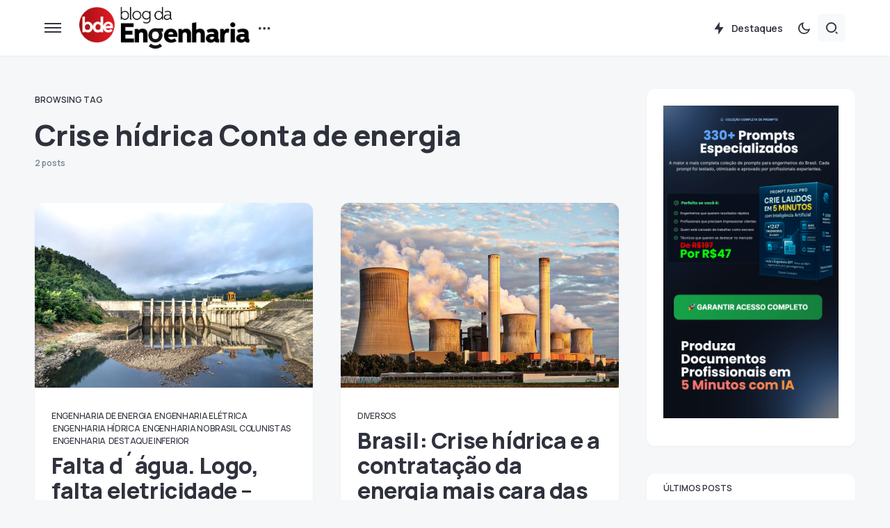

--- FILE ---
content_type: text/html; charset=UTF-8
request_url: https://blogdaengenharia.com/tag/crise-hidrica-conta-de-energia/
body_size: 26547
content:
<!doctype html>
<html lang="pt-BR">
<head>
<meta charset="UTF-8" />
<meta name="viewport" content="width=device-width, initial-scale=1" />
<link rel="profile" href="https://gmpg.org/xfn/11" />
<meta name='robots' content='index, follow, max-image-preview:large, max-snippet:-1, max-video-preview:-1' />
<style>img:is([sizes="auto" i], [sizes^="auto," i]) { contain-intrinsic-size: 3000px 1500px }</style>
<!-- Google Tag Manager by PYS -->
<script data-cfasync="false" data-pagespeed-no-defer>
window.dataLayerPYS = window.dataLayerPYS || [];
</script>
<!-- End Google Tag Manager by PYS -->
<!-- Google Tag Manager by PYS -->
<script data-cfasync="false" data-pagespeed-no-defer>
var pys_datalayer_name = "dataLayer";
window.dataLayer = window.dataLayer || [];</script> 
<!-- End Google Tag Manager by PYS -->
<!-- This site is optimized with the Yoast SEO plugin v24.0 - https://yoast.com/wordpress/plugins/seo/ -->
<title>Crise hídrica Conta de energia Archives | Blog da Engenharia</title>
<link rel="canonical" href="https://blogdaengenharia.com/tag/crise-hidrica-conta-de-energia/" />
<meta property="og:locale" content="pt_BR" />
<meta property="og:type" content="article" />
<meta property="og:title" content="Crise hídrica Conta de energia Archives | Blog da Engenharia" />
<meta property="og:url" content="https://blogdaengenharia.com/tag/crise-hidrica-conta-de-energia/" />
<meta property="og:site_name" content="Blog da Engenharia" />
<meta name="twitter:card" content="summary_large_image" />
<meta name="twitter:site" content="@engenhariablog" />
<script type="application/ld+json" class="yoast-schema-graph">{"@context":"https://schema.org","@graph":[{"@type":"CollectionPage","@id":"https://blogdaengenharia.com/tag/crise-hidrica-conta-de-energia/","url":"https://blogdaengenharia.com/tag/crise-hidrica-conta-de-energia/","name":"Crise hídrica Conta de energia Archives | Blog da Engenharia","isPartOf":{"@id":"https://blogdaengenharia.com/#website"},"primaryImageOfPage":{"@id":"https://blogdaengenharia.com/tag/crise-hidrica-conta-de-energia/#primaryimage"},"image":{"@id":"https://blogdaengenharia.com/tag/crise-hidrica-conta-de-energia/#primaryimage"},"thumbnailUrl":"https://blogdaengenharia.com/wp-content/uploads/2021/09/pexels-quang-nguyen-vinh-6415974-scaled.jpg","breadcrumb":{"@id":"https://blogdaengenharia.com/tag/crise-hidrica-conta-de-energia/#breadcrumb"},"inLanguage":"pt-BR"},{"@type":"ImageObject","inLanguage":"pt-BR","@id":"https://blogdaengenharia.com/tag/crise-hidrica-conta-de-energia/#primaryimage","url":"https://blogdaengenharia.com/wp-content/uploads/2021/09/pexels-quang-nguyen-vinh-6415974-scaled.jpg","contentUrl":"https://blogdaengenharia.com/wp-content/uploads/2021/09/pexels-quang-nguyen-vinh-6415974-scaled.jpg","width":2560,"height":1707},{"@type":"BreadcrumbList","@id":"https://blogdaengenharia.com/tag/crise-hidrica-conta-de-energia/#breadcrumb","itemListElement":[{"@type":"ListItem","position":1,"name":"Página Inicial","item":"https://blogdaengenharia.com/"},{"@type":"ListItem","position":2,"name":"Crise hídrica Conta de energia"}]},{"@type":"WebSite","@id":"https://blogdaengenharia.com/#website","url":"https://blogdaengenharia.com/","name":"Blog da Engenharia","description":"Conhecimento Técnico que Transforma","publisher":{"@id":"https://blogdaengenharia.com/#organization"},"potentialAction":[{"@type":"SearchAction","target":{"@type":"EntryPoint","urlTemplate":"https://blogdaengenharia.com/?s={search_term_string}"},"query-input":{"@type":"PropertyValueSpecification","valueRequired":true,"valueName":"search_term_string"}}],"inLanguage":"pt-BR"},{"@type":"Organization","@id":"https://blogdaengenharia.com/#organization","name":"Blog da Engenharia","url":"https://blogdaengenharia.com/","logo":{"@type":"ImageObject","inLanguage":"pt-BR","@id":"https://blogdaengenharia.com/#/schema/logo/image/","url":"https://blogdaengenharia.com/wp-content/uploads/2020/04/LOGO-Blog-da-Engenharia-04bx.png","contentUrl":"https://blogdaengenharia.com/wp-content/uploads/2020/04/LOGO-Blog-da-Engenharia-04bx.png","width":1500,"height":341,"caption":"Blog da Engenharia"},"image":{"@id":"https://blogdaengenharia.com/#/schema/logo/image/"},"sameAs":["http://www.facebook.com/BlogdaEngenharia","https://x.com/engenhariablog"]}]}</script>
<!-- / Yoast SEO plugin. -->
<link rel='dns-prefetch' href='//www.googletagmanager.com' />
<link rel='dns-prefetch' href='//fonts.googleapis.com' />
<link rel='dns-prefetch' href='//pagead2.googlesyndication.com' />
<link href='https://fonts.gstatic.com' crossorigin rel='preconnect' />
<link rel="alternate" type="application/rss+xml" title="Feed para Blog da Engenharia &raquo;" href="https://blogdaengenharia.com/feed/" />
<link rel="alternate" type="application/rss+xml" title="Feed de tag para Blog da Engenharia &raquo; Crise hídrica Conta de energia" href="https://blogdaengenharia.com/tag/crise-hidrica-conta-de-energia/feed/" />
<link rel="preload" href="https://blogdaengenharia.com/wp-content/plugins/canvas/assets/fonts/canvas-icons.woff" as="font" type="font/woff" crossorigin>
<!-- This site uses the Google Analytics by MonsterInsights plugin v9.11.1 - Using Analytics tracking - https://www.monsterinsights.com/ -->
<script src="//www.googletagmanager.com/gtag/js?id=G-0RT04H8M1L"  data-cfasync="false" data-wpfc-render="false" async></script>
<script data-cfasync="false" data-wpfc-render="false">
var mi_version = '9.11.1';
var mi_track_user = true;
var mi_no_track_reason = '';
var MonsterInsightsDefaultLocations = {"page_location":"https:\/\/blogdaengenharia.com\/tag\/crise-hidrica-conta-de-energia\/?q=\/tag\/crise-hidrica-conta-de-energia\/&"};
if ( typeof MonsterInsightsPrivacyGuardFilter === 'function' ) {
var MonsterInsightsLocations = (typeof MonsterInsightsExcludeQuery === 'object') ? MonsterInsightsPrivacyGuardFilter( MonsterInsightsExcludeQuery ) : MonsterInsightsPrivacyGuardFilter( MonsterInsightsDefaultLocations );
} else {
var MonsterInsightsLocations = (typeof MonsterInsightsExcludeQuery === 'object') ? MonsterInsightsExcludeQuery : MonsterInsightsDefaultLocations;
}
var disableStrs = [
'ga-disable-G-0RT04H8M1L',
];
/* Function to detect opted out users */
function __gtagTrackerIsOptedOut() {
for (var index = 0; index < disableStrs.length; index++) {
if (document.cookie.indexOf(disableStrs[index] + '=true') > -1) {
return true;
}
}
return false;
}
/* Disable tracking if the opt-out cookie exists. */
if (__gtagTrackerIsOptedOut()) {
for (var index = 0; index < disableStrs.length; index++) {
window[disableStrs[index]] = true;
}
}
/* Opt-out function */
function __gtagTrackerOptout() {
for (var index = 0; index < disableStrs.length; index++) {
document.cookie = disableStrs[index] + '=true; expires=Thu, 31 Dec 2099 23:59:59 UTC; path=/';
window[disableStrs[index]] = true;
}
}
if ('undefined' === typeof gaOptout) {
function gaOptout() {
__gtagTrackerOptout();
}
}
window.dataLayer = window.dataLayer || [];
window.MonsterInsightsDualTracker = {
helpers: {},
trackers: {},
};
if (mi_track_user) {
function __gtagDataLayer() {
dataLayer.push(arguments);
}
function __gtagTracker(type, name, parameters) {
if (!parameters) {
parameters = {};
}
if (parameters.send_to) {
__gtagDataLayer.apply(null, arguments);
return;
}
if (type === 'event') {
parameters.send_to = monsterinsights_frontend.v4_id;
var hookName = name;
if (typeof parameters['event_category'] !== 'undefined') {
hookName = parameters['event_category'] + ':' + name;
}
if (typeof MonsterInsightsDualTracker.trackers[hookName] !== 'undefined') {
MonsterInsightsDualTracker.trackers[hookName](parameters);
} else {
__gtagDataLayer('event', name, parameters);
}
} else {
__gtagDataLayer.apply(null, arguments);
}
}
__gtagTracker('js', new Date());
__gtagTracker('set', {
'developer_id.dZGIzZG': true,
});
if ( MonsterInsightsLocations.page_location ) {
__gtagTracker('set', MonsterInsightsLocations);
}
__gtagTracker('config', 'G-0RT04H8M1L', {"forceSSL":"true","link_attribution":"true"} );
window.gtag = __gtagTracker;										(function () {
/* https://developers.google.com/analytics/devguides/collection/analyticsjs/ */
/* ga and __gaTracker compatibility shim. */
var noopfn = function () {
return null;
};
var newtracker = function () {
return new Tracker();
};
var Tracker = function () {
return null;
};
var p = Tracker.prototype;
p.get = noopfn;
p.set = noopfn;
p.send = function () {
var args = Array.prototype.slice.call(arguments);
args.unshift('send');
__gaTracker.apply(null, args);
};
var __gaTracker = function () {
var len = arguments.length;
if (len === 0) {
return;
}
var f = arguments[len - 1];
if (typeof f !== 'object' || f === null || typeof f.hitCallback !== 'function') {
if ('send' === arguments[0]) {
var hitConverted, hitObject = false, action;
if ('event' === arguments[1]) {
if ('undefined' !== typeof arguments[3]) {
hitObject = {
'eventAction': arguments[3],
'eventCategory': arguments[2],
'eventLabel': arguments[4],
'value': arguments[5] ? arguments[5] : 1,
}
}
}
if ('pageview' === arguments[1]) {
if ('undefined' !== typeof arguments[2]) {
hitObject = {
'eventAction': 'page_view',
'page_path': arguments[2],
}
}
}
if (typeof arguments[2] === 'object') {
hitObject = arguments[2];
}
if (typeof arguments[5] === 'object') {
Object.assign(hitObject, arguments[5]);
}
if ('undefined' !== typeof arguments[1].hitType) {
hitObject = arguments[1];
if ('pageview' === hitObject.hitType) {
hitObject.eventAction = 'page_view';
}
}
if (hitObject) {
action = 'timing' === arguments[1].hitType ? 'timing_complete' : hitObject.eventAction;
hitConverted = mapArgs(hitObject);
__gtagTracker('event', action, hitConverted);
}
}
return;
}
function mapArgs(args) {
var arg, hit = {};
var gaMap = {
'eventCategory': 'event_category',
'eventAction': 'event_action',
'eventLabel': 'event_label',
'eventValue': 'event_value',
'nonInteraction': 'non_interaction',
'timingCategory': 'event_category',
'timingVar': 'name',
'timingValue': 'value',
'timingLabel': 'event_label',
'page': 'page_path',
'location': 'page_location',
'title': 'page_title',
'referrer' : 'page_referrer',
};
for (arg in args) {
if (!(!args.hasOwnProperty(arg) || !gaMap.hasOwnProperty(arg))) {
hit[gaMap[arg]] = args[arg];
} else {
hit[arg] = args[arg];
}
}
return hit;
}
try {
f.hitCallback();
} catch (ex) {
}
};
__gaTracker.create = newtracker;
__gaTracker.getByName = newtracker;
__gaTracker.getAll = function () {
return [];
};
__gaTracker.remove = noopfn;
__gaTracker.loaded = true;
window['__gaTracker'] = __gaTracker;
})();
} else {
console.log("");
(function () {
function __gtagTracker() {
return null;
}
window['__gtagTracker'] = __gtagTracker;
window['gtag'] = __gtagTracker;
})();
}
</script>
<!-- / Google Analytics by MonsterInsights -->
<style id='gutena-play-button-style-inline-css'>
.wp-block-gutena-play-button{display:flex;justify-content:center}.wp-block-gutena-play-button.alignleft{float:none;justify-content:flex-start}.wp-block-gutena-play-button.alignright{float:none;justify-content:flex-end}.wp-block-gutena-play-button .play-button{background:var(--gutena--lightbox-button-color,#fff);border:2px solid var(--gutena--lightbox-button-color,#fff);border-radius:var(--gutena--lightbox-radius,0);cursor:pointer;height:var(--gutena--lightbox-button-width,64px);position:relative;vertical-align:middle;width:var(--gutena--lightbox-button-width,64px)}.wp-block-gutena-play-button .play-button:hover{background:var(--gutena--lightbox-button-hover-color,var(--gutena--lightbox-button-color,#fff));border-color:var(--gutena--lightbox-button-hover-color,var(--gutena--lightbox-button-color,#fff))}.wp-block-gutena-play-button .play-button.bordered,.wp-block-gutena-play-button .play-button.bordered:hover{background-color:transparent!important}.wp-block-gutena-play-button .play-button.circle{border-radius:50%;position:relative}.wp-block-gutena-play-button .play-button.circle[data-ripple=true]:after,.wp-block-gutena-play-button .play-button.circle[data-ripple=true]:before{animation:gutena-ripple 2.6s cubic-bezier(.25,.9,.2,1) .4s infinite;border:1px solid hsla(0,0%,100%,.5);border-radius:50%;content:"";display:block;height:100%;left:-1px;opacity:0;position:absolute;top:-1px;transform:scale(.35);width:100%}.wp-block-gutena-play-button .play-button.circle[data-ripple=true]:before{animation-delay:.5s}.wp-block-gutena-play-button .play-button.circle[data-ripple=true]:after{animation-delay:0s}.wp-block-gutena-play-button .play-button.circle .play-icon{border-radius:50%}.wp-block-gutena-play-button .play-button .play-icon{border-radius:var(--gutena--lightbox-radius,0);bottom:0;left:0;margin:0;padding:1px 0 0 1px;position:absolute;right:0;top:0;transition:transform .35s ease;z-index:99}.wp-block-gutena-play-button .play-button .play-icon:after{border-bottom:var(--gutena--lightbox-icon-size,10px) solid transparent;border-left:calc(var(--gutena--lightbox-icon-size, 10px)*1.5) solid var(--gutena--lightbox-icon-color,#0274fa);border-top:var(--gutena--lightbox-icon-size,10px) solid transparent;content:"";display:block;height:0;left:50%;position:absolute;top:50%;transform:translate(-35%,-50%);width:0}.wp-block-gutena-play-button .play-button .play-icon:hover:after{border-left-color:var(--gutena--lightbox-icon-hover-color,var(--gutena--lightbox-icon-color,#0274fa))!important}@keyframes gutena-ripple{0%{opacity:1;transform:scale(1)}to{opacity:0;transform:scale(1.7)}}.tingle-modal *{box-sizing:border-box}.tingle-modal{-webkit-overflow-scrolling:touch;align-items:center;background:rgba(0,0,0,.9);bottom:0;cursor:url("data:image/svg+xml;charset=utf-8,%3Csvg width=%2719%27 height=%2719%27 xmlns=%27http://www.w3.org/2000/svg%27%3E%3Cpath d=%27m15.514.535-6.42 6.42L2.677.536a1.517 1.517 0 0 0-2.14 0 1.517 1.517 0 0 0 0 2.14l6.42 6.419-6.42 6.419a1.517 1.517 0 0 0 0 2.14 1.517 1.517 0 0 0 2.14 0l6.419-6.42 6.419 6.42a1.517 1.517 0 0 0 2.14 0 1.517 1.517 0 0 0 0-2.14l-6.42-6.42 6.42-6.418a1.517 1.517 0 0 0 0-2.14 1.516 1.516 0 0 0-2.14 0z%27 fill=%27%23FFF%27/%3E%3C/svg%3E"),auto;display:flex;flex-direction:column;left:0;opacity:0;overflow:hidden;position:fixed;right:0;top:0;visibility:hidden;z-index:1000}@supports((-webkit-backdrop-filter:blur(12px)) or (backdrop-filter:blur(12px))){.tingle-modal{-webkit-backdrop-filter:blur(12px);backdrop-filter:blur(12px)}}.tingle-modal--confirm .tingle-modal-box{text-align:center}.tingle-modal--noOverlayClose{cursor:default}.tingle-modal--noClose .tingle-modal__close{display:none}.tingle-modal__close{background-color:transparent;border:none;color:#fff;cursor:pointer;height:2rem;padding:0;position:fixed;right:2.5rem;top:2.5rem;width:2rem;z-index:1000}.tingle-modal__close svg *{fill:currentColor}.tingle-modal__closeLabel{display:none}.tingle-modal__close:hover{color:#fff}.tingle-modal-box{background:#fff;border-radius:4px;cursor:auto;flex-shrink:0;margin-bottom:auto;margin-top:auto;opacity:1;position:relative;width:60%;will-change:transform,opacity}.tingle-modal-box__content{padding:3rem}.tingle-modal-box__footer{background-color:#f5f5f5;border-bottom-left-radius:4px;border-bottom-right-radius:4px;cursor:auto;padding:1.5rem 2rem;width:auto}.tingle-modal-box__footer:after{clear:both;content:"";display:table}.tingle-modal-box__footer--sticky{bottom:-200px;opacity:1;position:fixed;transition:bottom .3s ease-in-out .3s;z-index:10001}.tingle-enabled{left:0;overflow:hidden;position:fixed;right:0}.tingle-modal--visible .tingle-modal-box__footer{bottom:0}.tingle-modal--visible{opacity:1;visibility:visible}.tingle-modal--visible .tingle-modal-box{animation:scale .2s cubic-bezier(.68,-.55,.265,1.55) forwards}.tingle-modal--overflow{overflow-y:scroll;padding-top:8vh}.tingle-btn{background-color:gray;border:none;box-shadow:none;color:#fff;cursor:pointer;display:inline-block;font-family:inherit;font-size:inherit;line-height:normal;margin:0 .5rem;padding:1rem 2rem;text-decoration:none;transition:background-color .4s ease;vertical-align:middle}.tingle-btn--primary{background-color:#3498db}.tingle-btn--danger{background-color:#e74c3c}.tingle-btn--default{background-color:#34495e}.tingle-btn--pull-left{float:left}.tingle-btn--pull-right{float:right}@media(max-width:540px){.tingle-modal{display:block;padding-top:60px;top:0;width:100%}.tingle-modal-box{border-radius:0;width:auto}.tingle-modal-box__content{overflow-y:scroll}.tingle-modal--noClose{top:0}.tingle-modal--noOverlayClose{padding-top:0}.tingle-modal-box__footer .tingle-btn{display:block;float:none;margin-bottom:1rem;width:100%}.tingle-modal__close{background-color:#2c3e50;border:none;box-shadow:none;color:#fff;display:block;height:60px;left:0;right:0;top:0;width:100%}.tingle-modal__closeLabel{display:inline-block;font-family:-apple-system,BlinkMacSystemFont,Segoe UI,Roboto,Oxygen,Ubuntu,Cantarell,Fira Sans,Droid Sans,Helvetica Neue,sans-serif;font-size:1.6rem;vertical-align:middle}.tingle-modal__closeIcon{display:inline-block;font-size:0;margin-right:.8rem;vertical-align:middle;width:1.6rem}}@keyframes scale{0%{opacity:0;transform:scale(.9)}to{opacity:1;transform:scale(1)}}.tingle-modal.gutena-lightbox-modal{z-index:99999}.tingle-modal.gutena-lightbox-modal .tingle-modal-box__content{padding:1rem}.tingle-modal.gutena-lightbox-modal .tingle-modal-box__content .gutena-lightbox-close{cursor:pointer;position:absolute;right:-30px;top:-30px}@media(max-width:540px){.tingle-modal.gutena-lightbox-modal .tingle-modal-box__content .gutena-lightbox-close{display:none}}.tingle-modal.gutena-lightbox-modal .tingle-modal-box__content .gutena-lightbox-close svg{color:#fff;height:20px;width:20px}.tingle-modal.gutena-lightbox-modal .tingle-modal-box__content .gutena-lightbox-close svg *{fill:currentColor}.tingle-modal.gutena-lightbox-modal .tingle-modal-box__content .embed-container{--video--width:1000;--video--height:540;background:#000;max-width:100%;overflow:hidden;padding-bottom:calc(var(--video--height)/var(--video--width)*100%);position:relative}@media(max-width:540px){.tingle-modal.gutena-lightbox-modal .tingle-modal-box__content .embed-container{margin-top:62px}}.tingle-modal.gutena-lightbox-modal .tingle-modal-box__content .embed-container embed,.tingle-modal.gutena-lightbox-modal .tingle-modal-box__content .embed-container iframe,.tingle-modal.gutena-lightbox-modal .tingle-modal-box__content .embed-container object{height:100%;left:0;position:absolute;top:0;width:100%}.tingle-modal.gutena-lightbox-modal .tingle-modal__closeIcon svg{height:20px;width:20px}@media(min-width:541px){.tingle-modal.gutena-lightbox-modal .tingle-modal__close{display:none}}@media(max-width:540px){.tingle-modal.gutena-lightbox-modal .tingle-modal__close{background-color:#000}.tingle-modal.gutena-lightbox-modal .tingle-modal__close .tingle-modal__closeIcon{margin-right:.3rem}.tingle-modal.gutena-lightbox-modal .tingle-modal__close .tingle-modal__closeIcon svg{height:13px;width:13px}.tingle-modal.gutena-lightbox-modal .tingle-modal__close .tingle-modal__closeLabel{font-size:1.2rem}}
</style>
<style id='classic-theme-styles-inline-css'>
/*! This file is auto-generated */
.wp-block-button__link{color:#fff;background-color:#32373c;border-radius:9999px;box-shadow:none;text-decoration:none;padding:calc(.667em + 2px) calc(1.333em + 2px);font-size:1.125em}.wp-block-file__button{background:#32373c;color:#fff;text-decoration:none}
</style>
<style id='global-styles-inline-css'>
:root{--wp--preset--aspect-ratio--square: 1;--wp--preset--aspect-ratio--4-3: 4/3;--wp--preset--aspect-ratio--3-4: 3/4;--wp--preset--aspect-ratio--3-2: 3/2;--wp--preset--aspect-ratio--2-3: 2/3;--wp--preset--aspect-ratio--16-9: 16/9;--wp--preset--aspect-ratio--9-16: 9/16;--wp--preset--color--black: #000000;--wp--preset--color--cyan-bluish-gray: #abb8c3;--wp--preset--color--white: #FFFFFF;--wp--preset--color--pale-pink: #f78da7;--wp--preset--color--vivid-red: #cf2e2e;--wp--preset--color--luminous-vivid-orange: #ff6900;--wp--preset--color--luminous-vivid-amber: #fcb900;--wp--preset--color--light-green-cyan: #7bdcb5;--wp--preset--color--vivid-green-cyan: #00d084;--wp--preset--color--pale-cyan-blue: #8ed1fc;--wp--preset--color--vivid-cyan-blue: #0693e3;--wp--preset--color--vivid-purple: #9b51e0;--wp--preset--color--blue: #59BACC;--wp--preset--color--green: #58AD69;--wp--preset--color--orange: #FFBC49;--wp--preset--color--red: #e32c26;--wp--preset--color--gray-50: #f8f9fa;--wp--preset--color--gray-100: #f8f9fb;--wp--preset--color--gray-200: #e9ecef;--wp--preset--color--secondary: #67717a;--wp--preset--color--primary: #2f323d;--wp--preset--gradient--vivid-cyan-blue-to-vivid-purple: linear-gradient(135deg,rgba(6,147,227,1) 0%,rgb(155,81,224) 100%);--wp--preset--gradient--light-green-cyan-to-vivid-green-cyan: linear-gradient(135deg,rgb(122,220,180) 0%,rgb(0,208,130) 100%);--wp--preset--gradient--luminous-vivid-amber-to-luminous-vivid-orange: linear-gradient(135deg,rgba(252,185,0,1) 0%,rgba(255,105,0,1) 100%);--wp--preset--gradient--luminous-vivid-orange-to-vivid-red: linear-gradient(135deg,rgba(255,105,0,1) 0%,rgb(207,46,46) 100%);--wp--preset--gradient--very-light-gray-to-cyan-bluish-gray: linear-gradient(135deg,rgb(238,238,238) 0%,rgb(169,184,195) 100%);--wp--preset--gradient--cool-to-warm-spectrum: linear-gradient(135deg,rgb(74,234,220) 0%,rgb(151,120,209) 20%,rgb(207,42,186) 40%,rgb(238,44,130) 60%,rgb(251,105,98) 80%,rgb(254,248,76) 100%);--wp--preset--gradient--blush-light-purple: linear-gradient(135deg,rgb(255,206,236) 0%,rgb(152,150,240) 100%);--wp--preset--gradient--blush-bordeaux: linear-gradient(135deg,rgb(254,205,165) 0%,rgb(254,45,45) 50%,rgb(107,0,62) 100%);--wp--preset--gradient--luminous-dusk: linear-gradient(135deg,rgb(255,203,112) 0%,rgb(199,81,192) 50%,rgb(65,88,208) 100%);--wp--preset--gradient--pale-ocean: linear-gradient(135deg,rgb(255,245,203) 0%,rgb(182,227,212) 50%,rgb(51,167,181) 100%);--wp--preset--gradient--electric-grass: linear-gradient(135deg,rgb(202,248,128) 0%,rgb(113,206,126) 100%);--wp--preset--gradient--midnight: linear-gradient(135deg,rgb(2,3,129) 0%,rgb(40,116,252) 100%);--wp--preset--font-size--small: 13px;--wp--preset--font-size--medium: 20px;--wp--preset--font-size--large: 36px;--wp--preset--font-size--x-large: 42px;--wp--preset--spacing--20: 0.44rem;--wp--preset--spacing--30: 0.67rem;--wp--preset--spacing--40: 1rem;--wp--preset--spacing--50: 1.5rem;--wp--preset--spacing--60: 2.25rem;--wp--preset--spacing--70: 3.38rem;--wp--preset--spacing--80: 5.06rem;--wp--preset--shadow--natural: 6px 6px 9px rgba(0, 0, 0, 0.2);--wp--preset--shadow--deep: 12px 12px 50px rgba(0, 0, 0, 0.4);--wp--preset--shadow--sharp: 6px 6px 0px rgba(0, 0, 0, 0.2);--wp--preset--shadow--outlined: 6px 6px 0px -3px rgba(255, 255, 255, 1), 6px 6px rgba(0, 0, 0, 1);--wp--preset--shadow--crisp: 6px 6px 0px rgba(0, 0, 0, 1);}:where(.is-layout-flex){gap: 0.5em;}:where(.is-layout-grid){gap: 0.5em;}body .is-layout-flex{display: flex;}.is-layout-flex{flex-wrap: wrap;align-items: center;}.is-layout-flex > :is(*, div){margin: 0;}body .is-layout-grid{display: grid;}.is-layout-grid > :is(*, div){margin: 0;}:where(.wp-block-columns.is-layout-flex){gap: 2em;}:where(.wp-block-columns.is-layout-grid){gap: 2em;}:where(.wp-block-post-template.is-layout-flex){gap: 1.25em;}:where(.wp-block-post-template.is-layout-grid){gap: 1.25em;}.has-black-color{color: var(--wp--preset--color--black) !important;}.has-cyan-bluish-gray-color{color: var(--wp--preset--color--cyan-bluish-gray) !important;}.has-white-color{color: var(--wp--preset--color--white) !important;}.has-pale-pink-color{color: var(--wp--preset--color--pale-pink) !important;}.has-vivid-red-color{color: var(--wp--preset--color--vivid-red) !important;}.has-luminous-vivid-orange-color{color: var(--wp--preset--color--luminous-vivid-orange) !important;}.has-luminous-vivid-amber-color{color: var(--wp--preset--color--luminous-vivid-amber) !important;}.has-light-green-cyan-color{color: var(--wp--preset--color--light-green-cyan) !important;}.has-vivid-green-cyan-color{color: var(--wp--preset--color--vivid-green-cyan) !important;}.has-pale-cyan-blue-color{color: var(--wp--preset--color--pale-cyan-blue) !important;}.has-vivid-cyan-blue-color{color: var(--wp--preset--color--vivid-cyan-blue) !important;}.has-vivid-purple-color{color: var(--wp--preset--color--vivid-purple) !important;}.has-black-background-color{background-color: var(--wp--preset--color--black) !important;}.has-cyan-bluish-gray-background-color{background-color: var(--wp--preset--color--cyan-bluish-gray) !important;}.has-white-background-color{background-color: var(--wp--preset--color--white) !important;}.has-pale-pink-background-color{background-color: var(--wp--preset--color--pale-pink) !important;}.has-vivid-red-background-color{background-color: var(--wp--preset--color--vivid-red) !important;}.has-luminous-vivid-orange-background-color{background-color: var(--wp--preset--color--luminous-vivid-orange) !important;}.has-luminous-vivid-amber-background-color{background-color: var(--wp--preset--color--luminous-vivid-amber) !important;}.has-light-green-cyan-background-color{background-color: var(--wp--preset--color--light-green-cyan) !important;}.has-vivid-green-cyan-background-color{background-color: var(--wp--preset--color--vivid-green-cyan) !important;}.has-pale-cyan-blue-background-color{background-color: var(--wp--preset--color--pale-cyan-blue) !important;}.has-vivid-cyan-blue-background-color{background-color: var(--wp--preset--color--vivid-cyan-blue) !important;}.has-vivid-purple-background-color{background-color: var(--wp--preset--color--vivid-purple) !important;}.has-black-border-color{border-color: var(--wp--preset--color--black) !important;}.has-cyan-bluish-gray-border-color{border-color: var(--wp--preset--color--cyan-bluish-gray) !important;}.has-white-border-color{border-color: var(--wp--preset--color--white) !important;}.has-pale-pink-border-color{border-color: var(--wp--preset--color--pale-pink) !important;}.has-vivid-red-border-color{border-color: var(--wp--preset--color--vivid-red) !important;}.has-luminous-vivid-orange-border-color{border-color: var(--wp--preset--color--luminous-vivid-orange) !important;}.has-luminous-vivid-amber-border-color{border-color: var(--wp--preset--color--luminous-vivid-amber) !important;}.has-light-green-cyan-border-color{border-color: var(--wp--preset--color--light-green-cyan) !important;}.has-vivid-green-cyan-border-color{border-color: var(--wp--preset--color--vivid-green-cyan) !important;}.has-pale-cyan-blue-border-color{border-color: var(--wp--preset--color--pale-cyan-blue) !important;}.has-vivid-cyan-blue-border-color{border-color: var(--wp--preset--color--vivid-cyan-blue) !important;}.has-vivid-purple-border-color{border-color: var(--wp--preset--color--vivid-purple) !important;}.has-vivid-cyan-blue-to-vivid-purple-gradient-background{background: var(--wp--preset--gradient--vivid-cyan-blue-to-vivid-purple) !important;}.has-light-green-cyan-to-vivid-green-cyan-gradient-background{background: var(--wp--preset--gradient--light-green-cyan-to-vivid-green-cyan) !important;}.has-luminous-vivid-amber-to-luminous-vivid-orange-gradient-background{background: var(--wp--preset--gradient--luminous-vivid-amber-to-luminous-vivid-orange) !important;}.has-luminous-vivid-orange-to-vivid-red-gradient-background{background: var(--wp--preset--gradient--luminous-vivid-orange-to-vivid-red) !important;}.has-very-light-gray-to-cyan-bluish-gray-gradient-background{background: var(--wp--preset--gradient--very-light-gray-to-cyan-bluish-gray) !important;}.has-cool-to-warm-spectrum-gradient-background{background: var(--wp--preset--gradient--cool-to-warm-spectrum) !important;}.has-blush-light-purple-gradient-background{background: var(--wp--preset--gradient--blush-light-purple) !important;}.has-blush-bordeaux-gradient-background{background: var(--wp--preset--gradient--blush-bordeaux) !important;}.has-luminous-dusk-gradient-background{background: var(--wp--preset--gradient--luminous-dusk) !important;}.has-pale-ocean-gradient-background{background: var(--wp--preset--gradient--pale-ocean) !important;}.has-electric-grass-gradient-background{background: var(--wp--preset--gradient--electric-grass) !important;}.has-midnight-gradient-background{background: var(--wp--preset--gradient--midnight) !important;}.has-small-font-size{font-size: var(--wp--preset--font-size--small) !important;}.has-medium-font-size{font-size: var(--wp--preset--font-size--medium) !important;}.has-large-font-size{font-size: var(--wp--preset--font-size--large) !important;}.has-x-large-font-size{font-size: var(--wp--preset--font-size--x-large) !important;}
:where(.wp-block-post-template.is-layout-flex){gap: 1.25em;}:where(.wp-block-post-template.is-layout-grid){gap: 1.25em;}
:where(.wp-block-columns.is-layout-flex){gap: 2em;}:where(.wp-block-columns.is-layout-grid){gap: 2em;}
:root :where(.wp-block-pullquote){font-size: 1.5em;line-height: 1.6;}
</style>
<style id='csco-customizer-output-styles-inline-css'>
:root, [data-scheme="default"]{--cs-color-primary:#2F323D;--cs-palette-color-primary:#2F323D;--cs-color-secondary:#67717a;--cs-palette-color-secondary:#67717a;--cs-color-accent:#c00eae;--cs-color-accent-rgb:192,14,174;--cs-color-overlay-background:rgba(0,0,0,0.5);--cs-color-button:#c00eae;--cs-color-button-contrast:#ffffff;--cs-color-button-hover:#a30d94;--cs-color-button-hover-contrast:#ffffff;--cs-color-entry-category-contrast:#2f323d;--cs-color-entry-category-hover-contrast:#818181;--cs-color-post-meta:#67717a;--cs-color-post-meta-link:#2f323d;--cs-color-post-meta-link-hover:#c00eae;--cs-color-excerpt:#67717a;--cs-color-badge-primary:#c00eae;--cs-color-badge-primary-contrast:#ffffff;--cs-color-badge-secondary:#ededed;--cs-color-badge-secondary-contrast:#000000;--cs-color-badge-success:#28a745;--cs-color-badge-success-contrast:#ffffff;--cs-color-badge-danger:#dc3546;--cs-color-badge-danger-contrast:#ffffff;--cs-color-badge-warning:#fdb013;--cs-color-badge-warning-contrast:#ffffff;--cs-color-badge-info:#fef1fd;--cs-color-badge-info-contrast:#c00eae;--cs-color-badge-dark:#000000;--cs-color-badge-dark-contrast:#ffffff;--cs-color-badge-light:#fafafa;--cs-color-badge-light-contrast:#000000;}:root, [data-site-scheme="default"]{--cs-color-header-background:#ffffff;--cs-color-footer-background:#ffffff;--cs-color-search-background:rgba(246,247,248,0.8);--cs-color-layout-elements-background:#ffffff;--cs-color-featured-column-link-background:#ffffff;--cs-color-widgets-background:#ffffff;--cs-color-submenu-link-background:#ffffff;--cs-color-submenu-background:#f6f7f8;--cs-color-featured-column-background:#f6f7f8;--cs-color-multi-column-background:#f6f7f8;--cs-color-fullscreen-menu-link-background:#f6f7f8;}:root .entry-content:not(.canvas-content), [data-scheme="default"] .entry-content:not(.canvas-content){--cs-color-link:#2f323d;--cs-color-link-hover:#c00eae;}[data-scheme="inverse"], [data-scheme="dark"]{--cs-color-tags:#50525C;--cs-color-tags-contrast:#ffffff;--cs-color-tags-hover:#ffffff;--cs-color-tags-hover-contrast:#2f323d;}[data-scheme="dark"]{--cs-color-primary:#ffffff;--cs-palette-color-primary:#ffffff;--cs-color-secondary:#78848F;--cs-palette-color-secondary:#78848F;--cs-color-accent:#c00eae;--cs-color-accent-rgb:192,14,174;--cs-color-button:#c00eae;--cs-color-button-contrast:#ffffff;--cs-color-button-hover:#a30d94;--cs-color-button-hover-contrast:#ffffff;--cs-color-entry-category-contrast:#818181;--cs-color-entry-category-hover-contrast:#bcbcbc;--cs-color-post-meta:#ffffff;--cs-color-post-meta-link:#ffffff;--cs-color-post-meta-link-hover:#c00eae;--cs-color-excerpt:#ffffff;--cs-color-badge-primary:#000000;--cs-color-badge-primary-contrast:#ffffff;--cs-color-badge-secondary:#ededed;--cs-color-badge-secondary-contrast:#000000;--cs-color-badge-success:#28a745;--cs-color-badge-success-contrast:#ffffff;--cs-color-badge-danger:#dc3546;--cs-color-badge-danger-contrast:#ffffff;--cs-color-badge-warning:#fdb013;--cs-color-badge-warning-contrast:#ffffff;--cs-color-badge-info:#dfeef9;--cs-color-badge-info-contrast:#2D5DE0;--cs-color-badge-dark:rgba(255,255,255,0.7);--cs-color-badge-dark-contrast:#ffffff;--cs-color-badge-light:rgb(238,238,238);--cs-color-badge-light-contrast:#020202;}[data-site-scheme="dark"]{--cs-color-header-background:#1b1c1f;--cs-color-footer-background:#1b1c1f;--cs-color-search-background:rgba(28,28,28, 0.8);--cs-color-overlay-background:rgba(0,0,0,0.5);--cs-color-layout-elements-background:#1b1c1f;--cs-color-featured-column-link-background:#1b1c1f;--cs-color-widgets-background:#1b1c1f;--cs-color-submenu-link-background:#1b1c1f;--cs-color-submenu-background:#50525C;--cs-color-featured-column-background:#50525C;--cs-color-multi-column-background:#50525C;--cs-color-fullscreen-menu-link-background:#50525C;}[data-scheme="inverse"] .entry-content:not(.canvas-content), [data-scheme="dark"] .entry-content:not(.canvas-content){--cs-color-link:#ffffff;--cs-color-link-hover:#c00eae;}:root{--cs-layout-elements-border-radius:12px;--cs-image-border-radius:12px;--cs-button-border-radius:6px;--cnvs-tabs-border-radius:6px;--cs-input-border-radius:6px;--cs-badge-border-radius:6px;--cs-tag-border-radius:6px;--cs-category-label-border-radius:6px;--cs-header-initial-height:70px;--cs-header-height:70px;}.cs-posts-area__home.cs-posts-area__grid, .cs-posts-area__home.cs-posts-area__masonry{--cs-posts-area-grid-columns:2;--cs-posts-area-grid-column-gap:40px;}.cs-posts-area__home.cs-posts-area__masonry .cs-posts-area__masonry-col-3, .cs-posts-area__home.cs-posts-area__masonry .cs-posts-area__masonry-col-4{display:none;}.cs-posts-area__home{--cs-posts-area-grid-row-gap:40px;}.cs-posts-area__archive.cs-posts-area__grid, .cs-posts-area__archive.cs-posts-area__masonry{--cs-posts-area-grid-columns:2;--cs-posts-area-grid-column-gap:40px;}.cs-posts-area__archive.cs-posts-area__masonry .cs-posts-area__masonry-col-3, .cs-posts-area__archive.cs-posts-area__masonry .cs-posts-area__masonry-col-4{display:none;}.cs-posts-area__archive{--cs-posts-area-grid-row-gap:40px;}@media (max-width: 1583.98px){.cs-posts-area__home.cs-posts-area__grid, .cs-posts-area__home.cs-posts-area__masonry{--cs-posts-area-grid-columns:2;--cs-posts-area-grid-column-gap:40px;}.cs-posts-area__home.cs-posts-area__masonry .cs-posts-area__masonry-col-3, .cs-posts-area__home.cs-posts-area__masonry .cs-posts-area__masonry-col-4{display:none;}.cs-posts-area__home{--cs-posts-area-grid-row-gap:40px;}.cs-posts-area__archive.cs-posts-area__grid, .cs-posts-area__archive.cs-posts-area__masonry{--cs-posts-area-grid-columns:2;--cs-posts-area-grid-column-gap:40px;}.cs-posts-area__archive.cs-posts-area__masonry .cs-posts-area__masonry-col-3, .cs-posts-area__archive.cs-posts-area__masonry .cs-posts-area__masonry-col-4{display:none;}.cs-posts-area__archive{--cs-posts-area-grid-row-gap:40px;}}@media (max-width: 1279.98px){.cs-posts-area__home.cs-posts-area__grid, .cs-posts-area__home.cs-posts-area__masonry{--cs-posts-area-grid-columns:2;--cs-posts-area-grid-column-gap:40px;}.cs-posts-area__home.cs-posts-area__masonry .cs-posts-area__masonry-col-3, .cs-posts-area__home.cs-posts-area__masonry .cs-posts-area__masonry-col-4{display:none;}.cs-posts-area__home{--cs-posts-area-grid-row-gap:40px;}.cs-posts-area__archive.cs-posts-area__grid, .cs-posts-area__archive.cs-posts-area__masonry{--cs-posts-area-grid-columns:2;--cs-posts-area-grid-column-gap:40px;}.cs-posts-area__archive.cs-posts-area__masonry .cs-posts-area__masonry-col-3, .cs-posts-area__archive.cs-posts-area__masonry .cs-posts-area__masonry-col-4{display:none;}.cs-posts-area__archive{--cs-posts-area-grid-row-gap:40px;}}@media (max-width: 575.98px){.cs-posts-area__home.cs-posts-area__grid, .cs-posts-area__home.cs-posts-area__masonry{--cs-posts-area-grid-columns:1;--cs-posts-area-grid-column-gap:40px;}.cs-posts-area__home.cs-posts-area__masonry .cs-posts-area__masonry-col-2, .cs-posts-area__home.cs-posts-area__masonry .cs-posts-area__masonry-col-3, .cs-posts-area__home.cs-posts-area__masonry .cs-posts-area__masonry-col-4{display:none;}.cs-posts-area__home{--cs-posts-area-grid-row-gap:40px;}.cs-posts-area__archive.cs-posts-area__grid, .cs-posts-area__archive.cs-posts-area__masonry{--cs-posts-area-grid-columns:1;--cs-posts-area-grid-column-gap:40px;}.cs-posts-area__archive.cs-posts-area__masonry .cs-posts-area__masonry-col-2, .cs-posts-area__archive.cs-posts-area__masonry .cs-posts-area__masonry-col-3, .cs-posts-area__archive.cs-posts-area__masonry .cs-posts-area__masonry-col-4{display:none;}.cs-posts-area__archive{--cs-posts-area-grid-row-gap:40px;}}
</style>
<!-- <link rel='stylesheet' id='wpo_min-header-0-css' href='https://blogdaengenharia.com/wp-content/cache/wpo-minify/1768906989/assets/wpo-minify-header-19ec9fd7.min.css' media='all' /> -->
<link rel="stylesheet" type="text/css" href="//blogdaengenharia.com/wp-content/cache/wpfc-minified/ldytufgl/h6hhz.css" media="all"/>
<script id="jquery-js-after">
!function($){"use strict";$(document).ready(function(){$(this).scrollTop()>100&&$(".hfe-scroll-to-top-wrap").removeClass("hfe-scroll-to-top-hide"),$(window).scroll(function(){$(this).scrollTop()<100?$(".hfe-scroll-to-top-wrap").fadeOut(300):$(".hfe-scroll-to-top-wrap").fadeIn(300)}),$(".hfe-scroll-to-top-wrap").on("click",function(){$("html, body").animate({scrollTop:0},300);return!1})})}(jQuery);
</script>
<script src='//blogdaengenharia.com/wp-content/cache/wpfc-minified/8k71pl3o/h6hhz.js' type="text/javascript"></script>
<!-- <script src="https://blogdaengenharia.com/wp-content/cache/wpo-minify/1768906989/assets/wpo-minify-header-59aa0ed3.min.js" id="wpo_min-header-0-js" async data-wp-strategy="async"></script> -->
<!-- <script src="https://blogdaengenharia.com/wp-content/cache/wpo-minify/1768906989/assets/wpo-minify-header-961f33f7.min.js" id="wpo_min-header-1-js"></script> -->
<!-- Snippet da etiqueta do Google (gtag.js) adicionado pelo Site Kit -->
<!-- Snippet do Google Análises adicionado pelo Site Kit -->
<script src="https://www.googletagmanager.com/gtag/js?id=GT-NCN24DN&l=dataLayerPYS" id="google_gtagjs-js" async></script>
<script id="google_gtagjs-js-after">
window.dataLayer = window.dataLayer || [];function gtag(){dataLayerPYS.push(arguments);}
gtag("set","linker",{"domains":["blogdaengenharia.com"]});
gtag("js", new Date());
gtag("set", "developer_id.dZTNiMT", true);
gtag("config", "GT-NCN24DN");
window._googlesitekit = window._googlesitekit || {}; window._googlesitekit.throttledEvents = []; window._googlesitekit.gtagEvent = (name, data) => { var key = JSON.stringify( { name, data } ); if ( !! window._googlesitekit.throttledEvents[ key ] ) { return; } window._googlesitekit.throttledEvents[ key ] = true; setTimeout( () => { delete window._googlesitekit.throttledEvents[ key ]; }, 5 ); gtag( "event", name, { ...data, event_source: "site-kit" } ); };
</script>
<link rel="https://api.w.org/" href="https://blogdaengenharia.com/wp-json/" /><link rel="alternate" title="JSON" type="application/json" href="https://blogdaengenharia.com/wp-json/wp/v2/tags/20847" /><link rel="EditURI" type="application/rsd+xml" title="RSD" href="https://blogdaengenharia.com/xmlrpc.php?rsd" />
<meta name="generator" content="WordPress 6.7.4" />
<link rel="preload" href="https://blogdaengenharia.com/wp-content/plugins/absolute-reviews/fonts/absolute-reviews-icons.woff" as="font" type="font/woff" crossorigin>
<link rel="preload" href="https://blogdaengenharia.com/wp-content/plugins/advanced-popups/fonts/advanced-popups-icons.woff" as="font" type="font/woff" crossorigin>
<meta name="generator" content="Site Kit by Google 1.170.0" /><meta name="facebook-domain-verification" content="jpb9t3i0p7w4pp5nkx7vh2ahkeaw8v" /><style id="csco-inline-styles">
:root {
/* Base Font */
--cs-font-base-family: 'Manrope';
--cs-font-base-size: 1rem;
--cs-font-base-weight: 400;
--cs-font-base-style: normal;
--cs-font-base-letter-spacing: normal;
--cs-font-base-line-height: 1.5;
/* Primary Font */
--cs-font-primary-family: 'Manrope';
--cs-font-primary-size: 0.75rem;
--cs-font-primary-weight: 600;
--cs-font-primary-style: normal;
--cs-font-primary-letter-spacing: normal;
--cs-font-primary-text-transform: uppercase;
/* Secondary Font */
--cs-font-secondary-family: 'Manrope';
--cs-font-secondary-size: 0.75rem;
--cs-font-secondary-weight: 600;
--cs-font-secondary-style: normal;
--cs-font-secondary-letter-spacing: 0px;
--cs-font-secondary-text-transform: none;
/* Post Meta Font */
--cs-font-post-meta-family: 'Manrope';
--cs-font-post-meta-size: 0.75rem;
--cs-font-post-meta-weight: 600;
--cs-font-post-meta-style: normal;
--cs-font-post-meta-letter-spacing: 0.0125rem;
--cs-font-post-meta-text-transform: none;
/* Details Font */
--cs-font-details-family: 'Manrope';
--cs-font-details-size: 0.75rem;
--cs-font-details-weight: 600;
--cs-font-details-style: normal;
--cs-font-details-letter-spacing: 0.0125rem;
--cs-font-details-text-transform: uppercase;
/* Entry Excerpt */
--cs-font-entry-excerpt-family: 'Manrope';
--cs-font-entry-excerpt-size: 0.875rem;
--cs-font-entry-excerpt-line-height: 1.75;
--cs-font-entry-excerpt-letter-spacing: -0.0125rem;
/* Category Font */
--cs-font-category-family: 'Manrope';
--cs-font-category-size: 0.75rem;
--cs-font-category-weight: 500;
--cs-font-category-style: normal;
--cs-font-category-letter-spacing: -0.025em;
--cs-font-category-text-transform: uppercase;
/* Category Latter */
--cs-font-category-letter-family: 'Manrope';
--cs-font-category-letter-size: 1.125rem;
--cs-font-category-letter-weight: 600;
--cs-font-category-letter-style: normal;
--cs-font-category-letter-letter-spacing: normal;
--cs-font-category-letter-text-transform: uppercase;
/* Post Number Font */
--cs-font-post-number-family: 'Manrope';
--cs-font-post-number-size: 1.125rem;
--cs-font-post-number-weight: 600;
--cs-font-post-number-style: normal;
--cs-font-post-number-letter-spacing: normal;
--cs-font-post-number-text-transform: uppercase;
/* Tags Font */
--cs-font-tags-family: 'Manrope';
--cs-font-tags-size: 0.875rem;
--cs-font-tags-weight: 600;
--cs-font-tags-style: normal;
--cs-font-tags-letter-spacing: -0.025em;
--cs-font-tags-text-transform: none;
/* Post Subbtitle */
--cs-font-post-subtitle-family: 'Manrope';
--cs-font-post-subtitle-size: 1.75rem;
--cs-font-post-subtitle-weight: 400;
--cs-font-post-subtitle-letter-spacing: normal;
--cs-font-post-subtitle-line-height:1.25;
/* Post Content */
--cs-font-post-content-family: 'Manrope';
--cs-font-post-content-size: 1.125rem;
--cs-font-post-content-line-height:1.65;
--cs-font-post-content-letter-spacing: -0.0125rem;
/* Input Font */
--cs-font-input-family: 'Manrope';
--cs-font-input-size: 0.75rem;
--cs-font-input-weight: 600;
--cs-font-input-line-height:1.625rem;
--cs-font-input-style: normal;
--cs-font-input-letter-spacing: normal;
--cs-font-input-text-transform: none;
/* Button Font */
--cs-font-button-family: 'Manrope';
--cs-font-button-size: 0.875rem;
--cs-font-button-weight: 600;
--cs-font-button-style: normal;
--cs-font-button-letter-spacing: normal;
--cs-font-button-text-transform: none;
/* Main Logo */
--cs-font-main-logo-family: 'Manrope';
--cs-font-main-logo-size: 1.5rem;
--cs-font-main-logo-weight: 700;
--cs-font-main-logo-style: normal;
--cs-font-main-logo-letter-spacing: -0.075em;
--cs-font-main-logo-text-transform: none;
/* Large Logo */
--cs-font-large-logo-family: 'Manrope';
--cs-font-large-logo-size: 1.75rem;
--cs-font-large-logo-weight: 700;
--cs-font-large-logo-style: normal;
--cs-font-large-logo-letter-spacing: -0.075em;
--cs-font-large-logo-text-transform: none;
/* Tagline Font */
--cs-font-tag-line-family: 'Manrope';
--cs-font-tag-line-size: 0.75rem;
--cs-font-tag-line-weight: 600;
--cs-font-tag-line-style: normal;
--cs-font-tag-line-line-height: 1.5;
--cs-font-tag-line-letter-spacing: normal;
--cs-font-tag-line-text-transform: none;
/* Footer Logo */
--cs-font-footer-logo-family: 'Manrope';
--cs-font-footer-logo-size: 1.5rem;
--cs-font-footer-logo-weight: 700;
--cs-font-footer-logo-style: normal;
--cs-font-footer-logo-letter-spacing: -0.075em;
--cs-font-footer-logo-text-transform: none;
/* Headings */
--cs-font-headings-family: 'Manrope';
--cs-font-headings-weight: 800;
--cs-font-headings-style: normal;
--cs-font-headings-line-height: 1.14;
--cs-font-headings-letter-spacing: -0.0125em;
--cs-font-headings-text-transform: none;
/* Headings of Sidebar */
--cs-font-headings-sidebar-family: 'Manrope';
--cs-font-headings-sidebar-size: 0.75rem;
--cs-font-headings-sidebar-weight: 600;
--cs-font-headings-sidebar-style: normal;
--cs-font-headings-sidebar-letter-spacing: normal;
--cs-font-headings-sidebar-text-transform: uppercase;
/* Section Headings */
--cs-font-section-headings-family: 'Manrope';
--cs-font-section-headings-size: 2rem;
--cs-font-section-headings-weight: 800;
--cs-font-section-headings-style: normal;
--cs-font-section-headings-letter-spacing: normal;
--cs-font-section-headings-text-transform: none;
/* Menu Font --------------- */
--cs-font-primary-menu-family: 'Manrope';
--cs-font-primary-menu-size: 0.875rem;
--cs-font-primary-menu-weight: 600;
--cs-font-primary-menu-style: normal;
--cs-font-primary-menu-letter-spacing: -0.0125em;
--cs-font-primary-menu-text-transform: none;
/* Submenu Font */
--cs-font-primary-submenu-family: 'Manrope';
--cs-font-primary-submenu-size: 0.875rem;
--cs-font-primary-submenu-weight: 600;
--cs-font-primary-submenu-style: normal;
--cs-font-primary-submenu-letter-spacing: normal;
--cs-font-primary-submenu-text-transform: none;
/* Used for main top level fullscreen-menu elements. */
--cs-font-fullscreen-menu-family: 'Manrope';
--cs-font-fullscreen-menu-size:  2.625rem;
--cs-font-fullscreen-menu-weight: 800;
--cs-font-fullscreen-menu-line-height: 1;
--cs-font-fullscreen-menu-style: normal;
--cs-font-fullscreen-menu-letter-spacing: -0.025em;
--cs-font-fullscreen-menu-text-transform: none;
/* Submenu Font */
--cs-font-fullscreen-submenu-family: 'Manrope';
--cs-font-fullscreen-submenu-size: 0.875rem;
--cs-font-fullscreen-submenu-weight: 600;
--cs-font-fullscreen-submenu-line-height: 1.2;
--cs-font-fullscreen-submenu-style: normal;
--cs-font-fullscreen-submenu-letter-spacing: normal;
--cs-font-fullscreen-submenu-text-transform: none;
/* Featured Menu */
--cs-font-featured-menu-family: 'Manrope';
--cs-font-featured-menu-size: 1rem;
--cs-font-featured-menu-weight: 800;
--cs-font-featured-menu-style: normal;
--cs-font-featured-menu-letter-spacing: -0.025em;
--cs-font-featured-menu-text-transform: none;
/* Featured Submenu Font */
--cs-font-featured-submenu-family: 'Manrope';
--cs-font-featured-submenu-size: 0.875rem;
--cs-font-featured-submenu-weight: 600;
--cs-font-featured-submenu-style: normal;
--cs-font-featured-submenu-letter-spacing: normal;
--cs-font-featured-submenu-text-transform: none;
/* Footer Menu Font */
--cs-font-footer-menu-family: 'Manrope';
--cs-font-footer-menu-size: 1.5rem;;
--cs-font-footer-menu-weight: 800;
--cs-font-footer-menu-line-height: 1;
--cs-font-footer-menu-style:normal;
--cs-font-footer-menu-letter-spacing: -0.025em;
--cs-font-footer-menu-text-transform:  none;
/* Footer Submenu Font */
--cs-font-footer-submenu-family: 'Manrope';
--cs-font-footer-submenu-size: 0.875rem;
--cs-font-footer-submenu-weight: 600;
--cs-font-footer-submenu-line-height: 1;
--cs-font-footer-submenu-style: normal;
--cs-font-footer-submenu-letter-spacing: normal;
--cs-font-footer-submenu-text-transform: none;
/* Footer Bottom Menu Font */
--cs-font-footer-bottom-submenu-family: 'Manrope';
--cs-font-footer-bottom-submenu-size: 0.875rem;
--cs-font-footer-bottom-submenu-weight: 600;
--cs-font-footer-bottom-submenu-line-height: 1;
--cs-font-footer-bottom-submenu-style: normal;
--cs-font-footer-bottom-submenu-letter-spacing: normal;
--cs-font-footer-bottom-submenu-text-transform: none;
}
/* Site Background */
:root, [data-site-scheme="default"] {
--cs-color-site-background: #f5f7f8;
}
[data-site-scheme="dark"] {
--cs-color-site-background: #30323e;
}
[data-site-scheme="dark"] .cs-site {
background-image: none;
}
/* Fullscreen Background */
:root, [data-site-scheme="default"] {
--cs-color-fullscreen-menu-background: #ffffff;
}
[data-site-scheme="dark"] {
--cs-color-fullscreen-menu-background: #30323e;
}
:root .cs-fullscreen-menu,
[data-site-scheme="default"] .cs-fullscreen-menu {
background-image: url('http://caards.codesupply.co/firmware/wp-content/uploads/sites/31/2023/04/fullscreen-bg.jpg');
background-repeat: no-repeat;
background-position: right top;
background-size: contain;
background-attachment: scroll;
}
[data-site-scheme="dark"] .cs-fullscreen-menu {
background-image: none;
}
:root { 
--cs-str-follow: "Follow me";
}
</style>
<!-- Meta-etiquetas do Google AdSense adicionado pelo Site Kit -->
<meta name="google-adsense-platform-account" content="ca-host-pub-2644536267352236">
<meta name="google-adsense-platform-domain" content="sitekit.withgoogle.com">
<!-- Fim das meta-etiquetas do Google AdSense adicionado pelo Site Kit -->
<meta name="generator" content="Elementor 3.34.2; features: e_font_icon_svg, additional_custom_breakpoints; settings: css_print_method-external, google_font-enabled, font_display-auto">
<style>
.e-con.e-parent:nth-of-type(n+4):not(.e-lazyloaded):not(.e-no-lazyload),
.e-con.e-parent:nth-of-type(n+4):not(.e-lazyloaded):not(.e-no-lazyload) * {
background-image: none !important;
}
@media screen and (max-height: 1024px) {
.e-con.e-parent:nth-of-type(n+3):not(.e-lazyloaded):not(.e-no-lazyload),
.e-con.e-parent:nth-of-type(n+3):not(.e-lazyloaded):not(.e-no-lazyload) * {
background-image: none !important;
}
}
@media screen and (max-height: 640px) {
.e-con.e-parent:nth-of-type(n+2):not(.e-lazyloaded):not(.e-no-lazyload),
.e-con.e-parent:nth-of-type(n+2):not(.e-lazyloaded):not(.e-no-lazyload) * {
background-image: none !important;
}
}
</style>
<script type="text/javascript">
(function(c,l,a,r,i,t,y){
c[a]=c[a]||function(){(c[a].q=c[a].q||[]).push(arguments)};
t=l.createElement(r);t.async=1;t.src="https://www.clarity.ms/tag/"+i;
y=l.getElementsByTagName(r)[0];y.parentNode.insertBefore(t,y);
})(window, document, "clarity", "script", "itm04dqjhg");
</script>
<script type="text/javascript" async src="https://d335luupugsy2.cloudfront.net/js/loader-scripts/dd2e7333-793d-4b8c-9749-ec95cc4c52c9-loader.js" ></script>
<!-- Código do Google Adsense adicionado pelo Site Kit -->
<script async src="https://pagead2.googlesyndication.com/pagead/js/adsbygoogle.js?client=ca-pub-6146775314877481&amp;host=ca-host-pub-2644536267352236" crossorigin="anonymous"></script>
<!-- Fim do código do Google AdSense adicionado pelo Site Kit -->
<link rel="icon" href="https://blogdaengenharia.com/wp-content/uploads/2021/11/cropped-Ativo-26@bde4.0-logo-32x32.png" sizes="32x32" />
<link rel="icon" href="https://blogdaengenharia.com/wp-content/uploads/2021/11/cropped-Ativo-26@bde4.0-logo-192x192.png" sizes="192x192" />
<link rel="apple-touch-icon" href="https://blogdaengenharia.com/wp-content/uploads/2021/11/cropped-Ativo-26@bde4.0-logo-180x180.png" />
<meta name="msapplication-TileImage" content="https://blogdaengenharia.com/wp-content/uploads/2021/11/cropped-Ativo-26@bde4.0-logo-270x270.png" />
<style id="kirki-inline-styles"></style><noscript><style id="rocket-lazyload-nojs-css">.rll-youtube-player, [data-lazy-src]{display:none !important;}</style></noscript><style id="wpforms-css-vars-root">
:root {
--wpforms-field-border-radius: 3px;
--wpforms-field-border-style: solid;
--wpforms-field-border-size: 1px;
--wpforms-field-background-color: #ffffff;
--wpforms-field-border-color: rgba( 0, 0, 0, 0.25 );
--wpforms-field-border-color-spare: rgba( 0, 0, 0, 0.25 );
--wpforms-field-text-color: rgba( 0, 0, 0, 0.7 );
--wpforms-field-menu-color: #ffffff;
--wpforms-label-color: rgba( 0, 0, 0, 0.85 );
--wpforms-label-sublabel-color: rgba( 0, 0, 0, 0.55 );
--wpforms-label-error-color: #d63637;
--wpforms-button-border-radius: 3px;
--wpforms-button-border-style: none;
--wpforms-button-border-size: 1px;
--wpforms-button-background-color: #066aab;
--wpforms-button-border-color: #066aab;
--wpforms-button-text-color: #ffffff;
--wpforms-page-break-color: #066aab;
--wpforms-background-image: none;
--wpforms-background-position: center center;
--wpforms-background-repeat: no-repeat;
--wpforms-background-size: cover;
--wpforms-background-width: 100px;
--wpforms-background-height: 100px;
--wpforms-background-color: rgba( 0, 0, 0, 0 );
--wpforms-background-url: none;
--wpforms-container-padding: 0px;
--wpforms-container-border-style: none;
--wpforms-container-border-width: 1px;
--wpforms-container-border-color: #000000;
--wpforms-container-border-radius: 3px;
--wpforms-field-size-input-height: 43px;
--wpforms-field-size-input-spacing: 15px;
--wpforms-field-size-font-size: 16px;
--wpforms-field-size-line-height: 19px;
--wpforms-field-size-padding-h: 14px;
--wpforms-field-size-checkbox-size: 16px;
--wpforms-field-size-sublabel-spacing: 5px;
--wpforms-field-size-icon-size: 1;
--wpforms-label-size-font-size: 16px;
--wpforms-label-size-line-height: 19px;
--wpforms-label-size-sublabel-font-size: 14px;
--wpforms-label-size-sublabel-line-height: 17px;
--wpforms-button-size-font-size: 17px;
--wpforms-button-size-height: 41px;
--wpforms-button-size-padding-h: 15px;
--wpforms-button-size-margin-top: 10px;
--wpforms-container-shadow-size-box-shadow: none;
}
</style></head>
<body class="archive tag tag-crise-hidrica-conta-de-energia tag-20847 wp-embed-responsive ehf-template-caards ehf-stylesheet-caards cs-page-layout-right cs-navbar-smart-enabled cs-sticky-sidebar-enabled cs-stick-last cs-header-two-type cs-search-type-two elementor-default elementor-kit-70949" data-scheme='default' data-site-scheme='default'>
<script type="text/javascript" async src="https://d335luupugsy2.cloudfront.net/js/loader-scripts/dd2e7333-793d-4b8c-9749-ec95cc4c52c9-loader.js" ></script>
<div class="cs-site-overlay"></div>
<div class="cs-offcanvas">
<div class="cs-offcanvas__header" data-scheme="default">
<nav class="cs-offcanvas__nav">
<div class="cs-logo">
<a class="cs-header__logo cs-logo-default " href="https://blogdaengenharia.com/">
<img src="data:image/svg+xml,%3Csvg%20xmlns='http://www.w3.org/2000/svg'%20viewBox='0%200%200%200'%3E%3C/svg%3E"  alt="Blog da Engenharia" data-lazy-src="https://blogdaengenharia.com/wp-content/uploads/2024/12/Logotipo-Blog-da-Engenharia-3.png" ><noscript><img src="https://blogdaengenharia.com/wp-content/uploads/2024/12/Logotipo-Blog-da-Engenharia-3.png"  alt="Blog da Engenharia" ></noscript>			</a>
<a class="cs-header__logo cs-logo-dark " href="https://blogdaengenharia.com/">
<img src="data:image/svg+xml,%3Csvg%20xmlns='http://www.w3.org/2000/svg'%20viewBox='0%200%200%200'%3E%3C/svg%3E"  alt="Blog da Engenharia" data-lazy-src="https://blogdaengenharia.com/wp-content/uploads/2024/12/Logotipo-Blog-da-Engenharia-5.png" ><noscript><img src="https://blogdaengenharia.com/wp-content/uploads/2024/12/Logotipo-Blog-da-Engenharia-5.png"  alt="Blog da Engenharia" ></noscript>						</a>
</div>
<span class="cs-offcanvas__toggle" role="button"><i class="cs-icon cs-icon-x"></i></span>
</nav>
</div>
<aside class="cs-offcanvas__sidebar">
<div class="cs-offcanvas__inner cs-offcanvas__area cs-widget-area">
<div class="widget widget_nav_menu cs-d-lg-none"><div class="menu-primary-container"><ul id="menu-primary" class="menu"><li id="menu-item-341" class="menu-item menu-item-type-custom menu-item-object-custom menu-item-has-children menu-item-341"><a href="#">Engenharias</a>
<ul class="sub-menu">
<li id="menu-item-337" class="menu-item menu-item-type-taxonomy menu-item-object-category menu-item-337"><a href="https://blogdaengenharia.com/editoria/maecenas/">Maecenas</a></li>
<li id="menu-item-78600" class="menu-item menu-item-type-taxonomy menu-item-object-category menu-item-78600"><a href="https://blogdaengenharia.com/editoria/engenharia/engenharia-agricola/">Engenharia Agrícola</a></li>
<li id="menu-item-338" class="menu-item menu-item-type-taxonomy menu-item-object-category menu-item-338"><a href="https://blogdaengenharia.com/editoria/aenean-eleifend/">Aenean Eleifend</a></li>
<li id="menu-item-78599" class="menu-item menu-item-type-taxonomy menu-item-object-category menu-item-78599"><a href="https://blogdaengenharia.com/editoria/engenharia/engenharia-aeronautica/">Engenharia Aeronáutica</a></li>
<li id="menu-item-339" class="menu-item menu-item-type-taxonomy menu-item-object-category menu-item-339"><a href="https://blogdaengenharia.com/editoria/vulputate/">Vulputate</a></li>
<li id="menu-item-340" class="menu-item menu-item-type-taxonomy menu-item-object-category menu-item-340"><a href="https://blogdaengenharia.com/editoria/etiam/">Etiam</a></li>
<li id="menu-item-78602" class="menu-item menu-item-type-taxonomy menu-item-object-category menu-item-78602"><a href="https://blogdaengenharia.com/editoria/engenharia/engenharia-ambiental-e-sanitaria/">Engenharia Ambiental e Sanitária</a></li>
<li id="menu-item-78607" class="menu-item menu-item-type-taxonomy menu-item-object-category menu-item-78607"><a href="https://blogdaengenharia.com/editoria/engenharia/automacao/">Engenharia de Automação</a></li>
<li id="menu-item-78603" class="menu-item menu-item-type-taxonomy menu-item-object-category menu-item-78603"><a href="https://blogdaengenharia.com/editoria/engenharia/engenharia-civil/">Engenharia Civil</a></li>
<li id="menu-item-78606" class="menu-item menu-item-type-taxonomy menu-item-object-category menu-item-78606"><a href="https://blogdaengenharia.com/editoria/engenharia/engenharia-de-alimentos/">Engenharia de Alimentos</a></li>
<li id="menu-item-78608" class="menu-item menu-item-type-taxonomy menu-item-object-category menu-item-78608"><a href="https://blogdaengenharia.com/editoria/engenharia/engenharia-de-avaliacoes/">Engenharia de Avaliações</a></li>
<li id="menu-item-78609" class="menu-item menu-item-type-taxonomy menu-item-object-category menu-item-78609"><a href="https://blogdaengenharia.com/editoria/engenharia/engenharia-de-computacao/">Engenharia da Computação</a></li>
<li id="menu-item-78610" class="menu-item menu-item-type-taxonomy menu-item-object-category menu-item-78610"><a href="https://blogdaengenharia.com/editoria/engenharia/engenharia-de-controle-e-automacao/">Engenharia de Controle e Automação</a></li>
<li id="menu-item-78605" class="menu-item menu-item-type-taxonomy menu-item-object-category menu-item-78605"><a href="https://blogdaengenharia.com/editoria/engenharia/engenharia-de-agrimensura-e-cartografica/">Engenharia de Agrimensura e Cartográfica</a></li>
<li id="menu-item-78604" class="menu-item menu-item-type-taxonomy menu-item-object-category menu-item-78604"><a href="https://blogdaengenharia.com/editoria/engenharia/engenharia-da-mobilidade/">Engenharia da Mobilidade</a></li>
<li id="menu-item-78612" class="menu-item menu-item-type-taxonomy menu-item-object-category menu-item-78612"><a href="https://blogdaengenharia.com/editoria/engenharia/engenharia-de-inovacao/">Engenharia de Inovação</a></li>
<li id="menu-item-78614" class="menu-item menu-item-type-taxonomy menu-item-object-category menu-item-78614"><a href="https://blogdaengenharia.com/editoria/engenharia/engenharia-de-agronegocios/">Engenharia de Agronegócios</a></li>
<li id="menu-item-78616" class="menu-item menu-item-type-taxonomy menu-item-object-category menu-item-78616"><a href="https://blogdaengenharia.com/editoria/engenharia/engenharia-de-eventos/">Engenharia de Eventos</a></li>
<li id="menu-item-78615" class="menu-item menu-item-type-taxonomy menu-item-object-category menu-item-78615"><a href="https://blogdaengenharia.com/editoria/engenharia/engenharia-de-aquicultura/">Engenharia de Aquicultura</a></li>
<li id="menu-item-78613" class="menu-item menu-item-type-taxonomy menu-item-object-category menu-item-78613"><a href="https://blogdaengenharia.com/editoria/engenharia/engenharia-agronomica/">Engenharia Agronômica</a></li>
<li id="menu-item-78611" class="menu-item menu-item-type-taxonomy menu-item-object-category menu-item-78611"><a href="https://blogdaengenharia.com/editoria/engenharia/engenharia-de-energia/">Engenharia de Energia</a></li>
</ul>
</li>
<li id="menu-item-342" class="menu-item menu-item-type-custom menu-item-object-custom menu-item-has-children menu-item-342"><a href="#">Features</a>
<ul class="sub-menu">
<li id="menu-item-78538" class="menu-item menu-item-type-post_type menu-item-object-page menu-item-78538"><a href="https://blogdaengenharia.com/?page_id=1738">Category Blocks</a></li>
<li id="menu-item-2155" class="menu-item menu-item-type-custom menu-item-object-custom menu-item-has-children menu-item-2155"><a href="#">Content Blocks</a>
<ul class="sub-menu">
<li id="menu-item-2017" class="menu-item menu-item-type-post_type menu-item-object-page menu-item-2017"><a href="https://blogdaengenharia.com/?page_id=1263">Accordions</a></li>
<li id="menu-item-2018" class="menu-item menu-item-type-post_type menu-item-object-page menu-item-2018"><a href="https://blogdaengenharia.com/?page_id=925">Alerts</a></li>
<li id="menu-item-2019" class="menu-item menu-item-type-post_type menu-item-object-page menu-item-2019"><a href="https://blogdaengenharia.com/?page_id=1005">Equipe</a></li>
<li id="menu-item-2022" class="menu-item menu-item-type-post_type menu-item-object-page menu-item-2022"><a href="https://blogdaengenharia.com/?page_id=936">Facebook Fanpage</a></li>
<li id="menu-item-78539" class="menu-item menu-item-type-post_type menu-item-object-page menu-item-78539"><a href="https://blogdaengenharia.com/?page_id=940">Instagram Feed</a></li>
<li id="menu-item-2025" class="menu-item menu-item-type-post_type menu-item-object-page menu-item-2025"><a href="https://blogdaengenharia.com/?page_id=1266">Pinterest Board</a></li>
<li id="menu-item-2026" class="menu-item menu-item-type-post_type menu-item-object-page menu-item-2026"><a href="https://blogdaengenharia.com/?page_id=929">Progress Bars</a></li>
<li id="menu-item-2027" class="menu-item menu-item-type-post_type menu-item-object-page menu-item-2027"><a href="https://blogdaengenharia.com/?page_id=934">Separators</a></li>
<li id="menu-item-2028" class="menu-item menu-item-type-post_type menu-item-object-page menu-item-2028"><a href="https://blogdaengenharia.com/?page_id=999">Share Buttons</a></li>
<li id="menu-item-2029" class="menu-item menu-item-type-post_type menu-item-object-page menu-item-2029"><a href="https://blogdaengenharia.com/?page_id=893">Social Links</a></li>
<li id="menu-item-2032" class="menu-item menu-item-type-post_type menu-item-object-page menu-item-2032"><a href="https://blogdaengenharia.com/?page_id=1264">Subscription Forms</a></li>
<li id="menu-item-2033" class="menu-item menu-item-type-post_type menu-item-object-page menu-item-2033"><a href="https://blogdaengenharia.com/?page_id=1262">Tabs &#038; Pills</a></li>
<li id="menu-item-2034" class="menu-item menu-item-type-post_type menu-item-object-page menu-item-2034"><a href="https://blogdaengenharia.com/?page_id=1265">Twitter Feed</a></li>
</ul>
</li>
<li id="menu-item-2043" class="menu-item menu-item-type-custom menu-item-object-custom menu-item-has-children menu-item-2043"><a href="#">Content Formatting</a>
<ul class="sub-menu">
<li id="menu-item-2020" class="menu-item menu-item-type-post_type menu-item-object-page menu-item-2020"><a href="https://blogdaengenharia.com/secoes/badges/">Badges</a></li>
<li id="menu-item-2021" class="menu-item menu-item-type-post_type menu-item-object-page menu-item-2021"><a href="https://blogdaengenharia.com/?page_id=1270">Drop Caps</a></li>
<li id="menu-item-2030" class="menu-item menu-item-type-post_type menu-item-object-page menu-item-2030"><a href="https://blogdaengenharia.com/?page_id=1267">Styled Blocks</a></li>
<li id="menu-item-2031" class="menu-item menu-item-type-post_type menu-item-object-page menu-item-2031"><a href="https://blogdaengenharia.com/?page_id=1268">Styled Lists</a></li>
<li id="menu-item-2024" class="menu-item menu-item-type-post_type menu-item-object-page menu-item-2024"><a href="https://blogdaengenharia.com/?page_id=1269">Numbered Headings</a></li>
</ul>
</li>
<li id="menu-item-78540" class="menu-item menu-item-type-post_type menu-item-object-page menu-item-78540"><a href="https://blogdaengenharia.com/?page_id=994">Gallery Blocks</a></li>
<li id="menu-item-2039" class="menu-item menu-item-type-post_type menu-item-object-page menu-item-2039"><a href="https://blogdaengenharia.com/?page_id=1748">Promo Blocks</a></li>
<li id="menu-item-2036" class="menu-item menu-item-type-post_type menu-item-object-page menu-item-2036"><a href="https://blogdaengenharia.com/?page_id=728">Inline Posts</a></li>
<li id="menu-item-2093" class="menu-item menu-item-type-post_type menu-item-object-post menu-item-2093"><a href="https://blogdaengenharia.com/engenharia/a-pretium-enim-dolor-donec-eu-venenatis-curabitur/">Paginated Post</a></li>
<li id="menu-item-2015" class="menu-item menu-item-type-post_type menu-item-object-page menu-item-2015"><a href="https://blogdaengenharia.com/contact-form/">Contact Form</a></li>
</ul>
</li>
<li id="menu-item-2154" class="menu-item menu-item-type-custom menu-item-object-custom menu-item-2154"><a href="https://codesupply.co/">Buy Now</a></li>
</ul></div></div>
<div class="widget block-17 widget_block">
<div class="wp-block-group is-style-cnvs-block-bg-light"><div class="wp-block-group__inner-container is-layout-flow wp-block-group-is-layout-flow">
<figure class="wp-block-image size-full is-resized"><img decoding="async" src="data:image/svg+xml,%3Csvg%20xmlns='http://www.w3.org/2000/svg'%20viewBox='0%200%20224%2063'%3E%3C/svg%3E" alt="" class="wp-image-4552" width="224" height="63" data-lazy-src="http://caards.codesupply.co/caards/wp-content/uploads/sites/2/2022/08/subcribe-to-our-newsletter@2x.png"/><noscript><img decoding="async" src="http://caards.codesupply.co/caards/wp-content/uploads/sites/2/2022/08/subcribe-to-our-newsletter@2x.png" alt="" class="wp-image-4552" width="224" height="63"/></noscript></figure>
<p class="has-secondary-color has-text-color" style="font-size:14px">Strive for tech news and insights? Subscribe to our newsletter and stay up-to-date with the latest tech trends, expert insights, and exclusive content.</p>
<div class="cnvs-block-opt-in-form cnvs-block-opt-in-form-1658222795130" >				<div class="pk-subscribe-form-wrap pk-subscribe-form-block pk-subscribe-with-name">
<div class="pk-subscribe-container ">
<div class="pk-subscribe-data">
<form method="post" class="subscription">
<input type="hidden" name="list_id" value="3edade7dd4">
<div class="pk-input-group">
<input type="text" name="USER" class="user form-control" placeholder="Enter your name">
<input type="text" name="EMAIL" class="email form-control" placeholder="Enter your email">
<button class="pk-subscribe-submit" type="submit">Subscribe</button>
</div>
<input type="hidden" name="_wp_http_referer" value="/tag/crise-hidrica-conta-de-energia/" />							</form>
<div class="pk-privacy pk-color-secondary">
<label><input name="pk-privacy" type="checkbox">By checking this box, you confirm that you have read and are agreeing to our terms of use regarding the storage of the data submitted through this form.</label>
</div>
</div>
</div>
</div>
</div></div></div>
</div><div class="widget block-18 widget_block">
<div class="wp-block-group is-style-cnvs-block-bg-light"><div class="wp-block-group__inner-container is-layout-flow wp-block-group-is-layout-flow">
<h2 class="wp-block-heading is-style-cs-heading-sidebar">Let`s Get Social</h2>
<div class="cnvs-block-social-links cnvs-block-social-links-1658222626196" >	<div class="pk-social-links-wrap  pk-social-links-template-vertical pk-social-links-align-default pk-social-links-scheme-gutenberg-block pk-social-links-titles-enabled pk-social-links-counts-enabled pk-social-links-labels-enabled pk-social-links-mode-php pk-social-links-mode-rest">
<div class="pk-social-links-items">
<div class="pk-social-links-item pk-social-links-instagram " data-id="instagram">
<a href="https://www.instagram.com/blogdaengenharia" class="pk-social-links-link" target="_blank" rel="nofollow noopener" aria-label="Instagram">
<i class="pk-social-links-icon pk-icon pk-icon-instagram"></i>
<span class="pk-social-links-title pk-font-heading">Instagram</span>
<span class="pk-social-links-count pk-font-secondary">234K</span>
<span class="pk-social-links-label pk-font-secondary">Seguidores</span>
</a>
</div>
<div class="pk-social-links-item pk-social-links-facebook  pk-social-links-no-count" data-id="facebook">
<a href="https://facebook.com/BlogdaEngenharia" class="pk-social-links-link" target="_blank" rel="nofollow noopener" aria-label="Facebook">
<i class="pk-social-links-icon pk-icon pk-icon-facebook"></i>
<span class="pk-social-links-title pk-font-heading">Facebook</span>
<span class="pk-social-links-count pk-font-secondary">0</span>
<span class="pk-social-links-label pk-font-secondary">Likes</span>
</a>
</div>
<div class="pk-social-links-item pk-social-links-twitter  pk-social-links-no-count" data-id="twitter">
<a href="https://twitter.com/EngenhariaBlog" class="pk-social-links-link" target="_blank" rel="nofollow noopener" aria-label="Twitter">
<i class="pk-social-links-icon pk-icon pk-icon-twitter"></i>
<span class="pk-social-links-title pk-font-heading">Twitter</span>
<span class="pk-social-links-count pk-font-secondary">0</span>
<span class="pk-social-links-label pk-font-secondary">Followers</span>
</a>
</div>
</div>
</div>
</div></div></div>
</div>			</div>
</aside>
</div>
<div class="cs-fullscreen-menu cs-fullscreen-menu-two" data-scheme="default">
<div class="cs-fullscreen-menu__inner">
<div class="cs-fullscreen-menu__header">
<span class="cs-fullscreen-menu__header-toggle" role="button">
<span></span>
</span>
<div class="cs-logo">
<a class="cs-header__logo cs-logo-default " href="https://blogdaengenharia.com/">
<img src="data:image/svg+xml,%3Csvg%20xmlns='http://www.w3.org/2000/svg'%20viewBox='0%200%200%200'%3E%3C/svg%3E"  alt="Blog da Engenharia" data-lazy-src="https://blogdaengenharia.com/wp-content/uploads/2024/12/Logotipo-Blog-da-Engenharia-3.png" ><noscript><img src="https://blogdaengenharia.com/wp-content/uploads/2024/12/Logotipo-Blog-da-Engenharia-3.png"  alt="Blog da Engenharia" ></noscript>			</a>
<a class="cs-header__logo cs-logo-dark " href="https://blogdaengenharia.com/">
<img src="data:image/svg+xml,%3Csvg%20xmlns='http://www.w3.org/2000/svg'%20viewBox='0%200%200%200'%3E%3C/svg%3E"  alt="Blog da Engenharia" data-lazy-src="https://blogdaengenharia.com/wp-content/uploads/2024/12/Logotipo-Blog-da-Engenharia-5.png" ><noscript><img src="https://blogdaengenharia.com/wp-content/uploads/2024/12/Logotipo-Blog-da-Engenharia-5.png"  alt="Blog da Engenharia" ></noscript>						</a>
</div>
<div class="cs-fullscreen-menu__header-tag-line">Conhecimento Técnico que Transforma</div>
</div>
<div class="cs-fullscreen-menu__row">
<div class="cs-fullscreen-menu__nav"><ul class="cs-fullscreen-menu__nav-inner"><li class="menu-item menu-item-type-custom menu-item-object-custom menu-item-has-children menu-item-341"><a href="#">Engenharias</a>
<ul class="sub-menu">
<li class="menu-item menu-item-type-taxonomy menu-item-object-category menu-item-337"><a href="https://blogdaengenharia.com/editoria/maecenas/">Maecenas</a></li>
<li class="menu-item menu-item-type-taxonomy menu-item-object-category menu-item-78600"><a href="https://blogdaengenharia.com/editoria/engenharia/engenharia-agricola/">Engenharia Agrícola</a></li>
<li class="menu-item menu-item-type-taxonomy menu-item-object-category menu-item-338"><a href="https://blogdaengenharia.com/editoria/aenean-eleifend/">Aenean Eleifend</a></li>
<li class="menu-item menu-item-type-taxonomy menu-item-object-category menu-item-78599"><a href="https://blogdaengenharia.com/editoria/engenharia/engenharia-aeronautica/">Engenharia Aeronáutica</a></li>
<li class="menu-item menu-item-type-taxonomy menu-item-object-category menu-item-339"><a href="https://blogdaengenharia.com/editoria/vulputate/">Vulputate</a></li>
<li class="menu-item menu-item-type-taxonomy menu-item-object-category menu-item-340"><a href="https://blogdaengenharia.com/editoria/etiam/">Etiam</a></li>
<li class="menu-item menu-item-type-taxonomy menu-item-object-category menu-item-78602"><a href="https://blogdaengenharia.com/editoria/engenharia/engenharia-ambiental-e-sanitaria/">Engenharia Ambiental e Sanitária</a></li>
<li class="menu-item menu-item-type-taxonomy menu-item-object-category menu-item-78607"><a href="https://blogdaengenharia.com/editoria/engenharia/automacao/">Engenharia de Automação</a></li>
<li class="menu-item menu-item-type-taxonomy menu-item-object-category menu-item-78603"><a href="https://blogdaengenharia.com/editoria/engenharia/engenharia-civil/">Engenharia Civil</a></li>
<li class="menu-item menu-item-type-taxonomy menu-item-object-category menu-item-78606"><a href="https://blogdaengenharia.com/editoria/engenharia/engenharia-de-alimentos/">Engenharia de Alimentos</a></li>
<li class="menu-item menu-item-type-taxonomy menu-item-object-category menu-item-78608"><a href="https://blogdaengenharia.com/editoria/engenharia/engenharia-de-avaliacoes/">Engenharia de Avaliações</a></li>
<li class="menu-item menu-item-type-taxonomy menu-item-object-category menu-item-78609"><a href="https://blogdaengenharia.com/editoria/engenharia/engenharia-de-computacao/">Engenharia da Computação</a></li>
<li class="menu-item menu-item-type-taxonomy menu-item-object-category menu-item-78610"><a href="https://blogdaengenharia.com/editoria/engenharia/engenharia-de-controle-e-automacao/">Engenharia de Controle e Automação</a></li>
<li class="menu-item menu-item-type-taxonomy menu-item-object-category menu-item-78605"><a href="https://blogdaengenharia.com/editoria/engenharia/engenharia-de-agrimensura-e-cartografica/">Engenharia de Agrimensura e Cartográfica</a></li>
<li class="menu-item menu-item-type-taxonomy menu-item-object-category menu-item-78604"><a href="https://blogdaengenharia.com/editoria/engenharia/engenharia-da-mobilidade/">Engenharia da Mobilidade</a></li>
<li class="menu-item menu-item-type-taxonomy menu-item-object-category menu-item-78612"><a href="https://blogdaengenharia.com/editoria/engenharia/engenharia-de-inovacao/">Engenharia de Inovação</a></li>
<li class="menu-item menu-item-type-taxonomy menu-item-object-category menu-item-78614"><a href="https://blogdaengenharia.com/editoria/engenharia/engenharia-de-agronegocios/">Engenharia de Agronegócios</a></li>
<li class="menu-item menu-item-type-taxonomy menu-item-object-category menu-item-78616"><a href="https://blogdaengenharia.com/editoria/engenharia/engenharia-de-eventos/">Engenharia de Eventos</a></li>
<li class="menu-item menu-item-type-taxonomy menu-item-object-category menu-item-78615"><a href="https://blogdaengenharia.com/editoria/engenharia/engenharia-de-aquicultura/">Engenharia de Aquicultura</a></li>
<li class="menu-item menu-item-type-taxonomy menu-item-object-category menu-item-78613"><a href="https://blogdaengenharia.com/editoria/engenharia/engenharia-agronomica/">Engenharia Agronômica</a></li>
<li class="menu-item menu-item-type-taxonomy menu-item-object-category menu-item-78611"><a href="https://blogdaengenharia.com/editoria/engenharia/engenharia-de-energia/">Engenharia de Energia</a></li>
</ul>
</li>
<li class="menu-item menu-item-type-custom menu-item-object-custom menu-item-has-children menu-item-342"><a href="#">Features</a>
<ul class="sub-menu">
<li class="menu-item menu-item-type-post_type menu-item-object-page menu-item-78538"><a href="https://blogdaengenharia.com/?page_id=1738">Category Blocks</a></li>
<li class="menu-item menu-item-type-custom menu-item-object-custom menu-item-has-children menu-item-2155"><a href="#">Content Blocks</a>
<ul class="sub-menu">
<li class="menu-item menu-item-type-post_type menu-item-object-page menu-item-2017"><a href="https://blogdaengenharia.com/?page_id=1263">Accordions</a></li>
<li class="menu-item menu-item-type-post_type menu-item-object-page menu-item-2018"><a href="https://blogdaengenharia.com/?page_id=925">Alerts</a></li>
<li class="menu-item menu-item-type-post_type menu-item-object-page menu-item-2019"><a href="https://blogdaengenharia.com/?page_id=1005">Equipe</a></li>
<li class="menu-item menu-item-type-post_type menu-item-object-page menu-item-2022"><a href="https://blogdaengenharia.com/?page_id=936">Facebook Fanpage</a></li>
<li class="menu-item menu-item-type-post_type menu-item-object-page menu-item-78539"><a href="https://blogdaengenharia.com/?page_id=940">Instagram Feed</a></li>
<li class="menu-item menu-item-type-post_type menu-item-object-page menu-item-2025"><a href="https://blogdaengenharia.com/?page_id=1266">Pinterest Board</a></li>
<li class="menu-item menu-item-type-post_type menu-item-object-page menu-item-2026"><a href="https://blogdaengenharia.com/?page_id=929">Progress Bars</a></li>
<li class="menu-item menu-item-type-post_type menu-item-object-page menu-item-2027"><a href="https://blogdaengenharia.com/?page_id=934">Separators</a></li>
<li class="menu-item menu-item-type-post_type menu-item-object-page menu-item-2028"><a href="https://blogdaengenharia.com/?page_id=999">Share Buttons</a></li>
<li class="menu-item menu-item-type-post_type menu-item-object-page menu-item-2029"><a href="https://blogdaengenharia.com/?page_id=893">Social Links</a></li>
<li class="menu-item menu-item-type-post_type menu-item-object-page menu-item-2032"><a href="https://blogdaengenharia.com/?page_id=1264">Subscription Forms</a></li>
<li class="menu-item menu-item-type-post_type menu-item-object-page menu-item-2033"><a href="https://blogdaengenharia.com/?page_id=1262">Tabs &#038; Pills</a></li>
<li class="menu-item menu-item-type-post_type menu-item-object-page menu-item-2034"><a href="https://blogdaengenharia.com/?page_id=1265">Twitter Feed</a></li>
</ul>
</li>
<li class="menu-item menu-item-type-custom menu-item-object-custom menu-item-has-children menu-item-2043"><a href="#">Content Formatting</a>
<ul class="sub-menu">
<li class="menu-item menu-item-type-post_type menu-item-object-page menu-item-2020"><a href="https://blogdaengenharia.com/secoes/badges/">Badges</a></li>
<li class="menu-item menu-item-type-post_type menu-item-object-page menu-item-2021"><a href="https://blogdaengenharia.com/?page_id=1270">Drop Caps</a></li>
<li class="menu-item menu-item-type-post_type menu-item-object-page menu-item-2030"><a href="https://blogdaengenharia.com/?page_id=1267">Styled Blocks</a></li>
<li class="menu-item menu-item-type-post_type menu-item-object-page menu-item-2031"><a href="https://blogdaengenharia.com/?page_id=1268">Styled Lists</a></li>
<li class="menu-item menu-item-type-post_type menu-item-object-page menu-item-2024"><a href="https://blogdaengenharia.com/?page_id=1269">Numbered Headings</a></li>
</ul>
</li>
<li class="menu-item menu-item-type-post_type menu-item-object-page menu-item-78540"><a href="https://blogdaengenharia.com/?page_id=994">Gallery Blocks</a></li>
<li class="menu-item menu-item-type-post_type menu-item-object-page menu-item-2039"><a href="https://blogdaengenharia.com/?page_id=1748">Promo Blocks</a></li>
<li class="menu-item menu-item-type-post_type menu-item-object-page menu-item-2036"><a href="https://blogdaengenharia.com/?page_id=728">Inline Posts</a></li>
<li class="menu-item menu-item-type-post_type menu-item-object-post menu-item-2093"><a href="https://blogdaengenharia.com/engenharia/a-pretium-enim-dolor-donec-eu-venenatis-curabitur/">Paginated Post</a></li>
<li class="menu-item menu-item-type-post_type menu-item-object-page menu-item-2015"><a href="https://blogdaengenharia.com/contact-form/">Contact Form</a></li>
</ul>
</li>
<li class="menu-item menu-item-type-custom menu-item-object-custom menu-item-2154"><a href="https://codesupply.co/">Buy Now</a></li>
</ul><div class="cs-fullscreen-menu__nav-col cs-fullscreen-menu__nav-col-first"></div>
<div class="cs-fullscreen-menu__nav-col cs-fullscreen-menu__nav-col-last"></div></div>
<div class="cs-fullscreen-menu__col">
<div class="cs-fullscreen-menu__widgets cs-widget-area">
<div class="widget block-19 widget_block">
<div class="wp-block-group is-vertical is-layout-flex wp-container-core-group-is-layout-3 wp-block-group-is-layout-flex">
<p><strong><a href="mailto:contato@blogdaengenharia.com" data-type="mailto" data-id="mailto:contato@blogdaengenharia.com" target="_blank" rel="noreferrer noopener">contato@blogdaengenharia.com</a></strong></p>
<p class="has-secondary-color has-text-color" style="font-size:12px"><strong>Precisa de ajuda? Nossa equipe de especialistas está pronta para te atender. Fale com a gente através das redes sociais, WhatsApp ou e-mail.</strong></p>
<div class="cnvs-block-social-links cnvs-block-social-links-1658222626196" >	<div class="pk-social-links-wrap  pk-social-links-template-nav pk-social-links-align-default pk-social-links-scheme-gutenberg-block pk-social-links-titles-disabled pk-social-links-counts-enabled pk-social-links-labels-disabled pk-social-links-mode-php pk-social-links-mode-rest">
<div class="pk-social-links-items">
<div class="pk-social-links-item pk-social-links-instagram " data-id="instagram">
<a href="https://www.instagram.com/blogdaengenharia" class="pk-social-links-link" target="_blank" rel="nofollow noopener" aria-label="Instagram">
<i class="pk-social-links-icon pk-icon pk-icon-instagram"></i>
<span class="pk-social-links-count pk-font-secondary">234K</span>
</a>
</div>
<div class="pk-social-links-item pk-social-links-facebook  pk-social-links-no-count" data-id="facebook">
<a href="https://facebook.com/BlogdaEngenharia" class="pk-social-links-link" target="_blank" rel="nofollow noopener" aria-label="Facebook">
<i class="pk-social-links-icon pk-icon pk-icon-facebook"></i>
<span class="pk-social-links-count pk-font-secondary">0</span>
</a>
</div>
<div class="pk-social-links-item pk-social-links-twitter  pk-social-links-no-count" data-id="twitter">
<a href="https://twitter.com/EngenhariaBlog" class="pk-social-links-link" target="_blank" rel="nofollow noopener" aria-label="Twitter">
<i class="pk-social-links-icon pk-icon pk-icon-twitter"></i>
<span class="pk-social-links-count pk-font-secondary">0</span>
</a>
</div>
<div class="pk-social-links-item pk-social-links-youtube  pk-social-links-no-count" data-id="youtube">
<a href="https://www.youtube.com/user/CanalBlogdaEngenharia" class="pk-social-links-link" target="_blank" rel="nofollow noopener" aria-label="YouTube">
<i class="pk-social-links-icon pk-icon pk-icon-youtube"></i>
<span class="pk-social-links-count pk-font-secondary">0</span>
</a>
</div>
</div>
</div>
</div>
<div class="wp-block-buttons is-layout-flex wp-block-buttons-is-layout-flex">
<div class="wp-block-button"><a class="wp-block-button__link wp-element-button" href="contato@blogdaengenharia.com">Fale Conosco</a></div>
</div>
</div>
</div><div class="widget block-31 widget_block">
<div class="wp-block-group is-vertical is-layout-flex wp-container-core-group-is-layout-4 wp-block-group-is-layout-flex">
<p><strong><a href="tel:12025550180" target="_blank" rel="noreferrer noopener">+1 202 555 0180</a></strong></p>
<p class="has-secondary-color has-text-color" style="font-size:12px"><strong>Have a question, comment, or concern? Our dedicated team of experts is ready to hear and assist you. Reach us through our social media, phone, or live chat.</strong></p>
<div class="cnvs-block-social-links cnvs-block-social-links-1658222626196" >	<div class="pk-social-links-wrap  pk-social-links-template-nav pk-social-links-align-default pk-social-links-scheme-gutenberg-block pk-social-links-titles-disabled pk-social-links-counts-enabled pk-social-links-labels-disabled pk-social-links-mode-php pk-social-links-mode-rest">
<div class="pk-social-links-items">
<div class="pk-social-links-item pk-social-links-instagram " data-id="instagram">
<a href="https://www.instagram.com/blogdaengenharia" class="pk-social-links-link" target="_blank" rel="nofollow noopener" aria-label="Instagram">
<i class="pk-social-links-icon pk-icon pk-icon-instagram"></i>
<span class="pk-social-links-count pk-font-secondary">234K</span>
</a>
</div>
<div class="pk-social-links-item pk-social-links-facebook  pk-social-links-no-count" data-id="facebook">
<a href="https://facebook.com/BlogdaEngenharia" class="pk-social-links-link" target="_blank" rel="nofollow noopener" aria-label="Facebook">
<i class="pk-social-links-icon pk-icon pk-icon-facebook"></i>
<span class="pk-social-links-count pk-font-secondary">0</span>
</a>
</div>
<div class="pk-social-links-item pk-social-links-twitter  pk-social-links-no-count" data-id="twitter">
<a href="https://twitter.com/EngenhariaBlog" class="pk-social-links-link" target="_blank" rel="nofollow noopener" aria-label="Twitter">
<i class="pk-social-links-icon pk-icon pk-icon-twitter"></i>
<span class="pk-social-links-count pk-font-secondary">0</span>
</a>
</div>
<div class="pk-social-links-item pk-social-links-youtube  pk-social-links-no-count" data-id="youtube">
<a href="https://www.youtube.com/user/CanalBlogdaEngenharia" class="pk-social-links-link" target="_blank" rel="nofollow noopener" aria-label="YouTube">
<i class="pk-social-links-icon pk-icon pk-icon-youtube"></i>
<span class="pk-social-links-count pk-font-secondary">0</span>
</a>
</div>
</div>
</div>
</div>
<div class="wp-block-buttons is-layout-flex wp-block-buttons-is-layout-flex">
<div class="wp-block-button"><a class="wp-block-button__link wp-element-button" href="https://caards.codesupply.co/firmware/contact-form/">Contact Us</a></div>
</div>
</div>
</div>		</div>
</div>
</div>
</div>
</div>
<div id="page" class="cs-site">
<div class="cs-site-inner">
<div class="cs-header-before"></div>
<header class="cs-header cs-header-two" data-scheme="default">
<div class="cs-header__wrapper">
<div class="cs-header__inner cs-header__inner-desktop">
<div class="cs-header__col cs-col-left">
<span class="cs-header__fullscreen-menu-toggle" role="button">
<span></span>
</span>
<div class="cs-logo">
<a class="cs-header__logo cs-logo-default " href="https://blogdaengenharia.com/">
<img src="data:image/svg+xml,%3Csvg%20xmlns='http://www.w3.org/2000/svg'%20viewBox='0%200%200%200'%3E%3C/svg%3E"  alt="Blog da Engenharia" data-lazy-src="https://blogdaengenharia.com/wp-content/uploads/2024/12/Logotipo-Blog-da-Engenharia-3.png" ><noscript><img src="https://blogdaengenharia.com/wp-content/uploads/2024/12/Logotipo-Blog-da-Engenharia-3.png"  alt="Blog da Engenharia" ></noscript>			</a>
<a class="cs-header__logo cs-logo-dark " href="https://blogdaengenharia.com/">
<img src="data:image/svg+xml,%3Csvg%20xmlns='http://www.w3.org/2000/svg'%20viewBox='0%200%200%200'%3E%3C/svg%3E"  alt="Blog da Engenharia" data-lazy-src="https://blogdaengenharia.com/wp-content/uploads/2024/12/Logotipo-Blog-da-Engenharia-5.png" ><noscript><img src="https://blogdaengenharia.com/wp-content/uploads/2024/12/Logotipo-Blog-da-Engenharia-5.png"  alt="Blog da Engenharia" ></noscript>						</a>
</div>
<div class="cs-header__tag-line">
Conhecimento Técnico que Transforma			</div>
<div class="cs-header__multi-column cs-site-submenu">
<span class="cs-header__multi-column-toggle">
<i class="cs-icon cs-icon-more-horizontal"></i>
</span>
<div class="cs-header__multi-column-container" data-scheme="default">
<div class="cs-container">
<div class="cs-header__multi-column-row">
<div class="cs-header__multi-column-col cs-header__widgets-column cs-widget-area">
</div>
<div class="cs-header__multi-column-col cs-header__widgets-column cs-widget-area">
</div>
<div class="cs-header__multi-column-col cs-header__widgets-column cs-widget-area">
<div class="widget categories-3 widget_categories"><h5 class="is-style-cs-heading is-style-cs-heading-sidebar">Categorias</h5><form action="https://blogdaengenharia.com" method="get"><label class="screen-reader-text" for="cat">Categorias</label><select  name='cat' id='cat' class='postform'>
<option value='-1'>Selecionar categoria</option>
<option class="level-0" value="1707">Eventos da Engenharia</option>
<option class="level-1" value="25180">&nbsp;&nbsp;&nbsp;Semana da Acessibilidade</option>
<option class="level-1" value="22509">&nbsp;&nbsp;&nbsp;FireDay</option>
<option class="level-1" value="23302">&nbsp;&nbsp;&nbsp;Sob Pressão na Engenharia</option>
<option class="level-1" value="13931">&nbsp;&nbsp;&nbsp;3DEXPERIENCE World</option>
<option class="level-2" value="26736">&nbsp;&nbsp;&nbsp;&nbsp;&nbsp;&nbsp;2022</option>
<option class="level-2" value="27397">&nbsp;&nbsp;&nbsp;&nbsp;&nbsp;&nbsp;2023</option>
<option class="level-2" value="27415">&nbsp;&nbsp;&nbsp;&nbsp;&nbsp;&nbsp;2019</option>
<option class="level-2" value="28407">&nbsp;&nbsp;&nbsp;&nbsp;&nbsp;&nbsp;2024</option>
<option class="level-2" value="29550">&nbsp;&nbsp;&nbsp;&nbsp;&nbsp;&nbsp;2025</option>
<option class="level-1" value="29544">&nbsp;&nbsp;&nbsp;CES 2025</option>
<option class="level-0" value="184">Engenharia</option>
<option class="level-1" value="10513">&nbsp;&nbsp;&nbsp;Mercado Imobiliário</option>
<option class="level-1" value="11722">&nbsp;&nbsp;&nbsp;Engenharia de Minas</option>
<option class="level-1" value="1692">&nbsp;&nbsp;&nbsp;Engenharia Eletrônica</option>
<option class="level-1" value="334">&nbsp;&nbsp;&nbsp;Engenharia Elétrica</option>
<option class="level-1" value="11693">&nbsp;&nbsp;&nbsp;Engenharia de Telecomunicação</option>
<option class="level-1" value="169">&nbsp;&nbsp;&nbsp;Engenharia de Software</option>
<option class="level-1" value="645">&nbsp;&nbsp;&nbsp;Engenharia de Segurança no Trabalho</option>
<option class="level-1" value="2320">&nbsp;&nbsp;&nbsp;Engenharia de Segurança do Trabalho</option>
<option class="level-2" value="20499">&nbsp;&nbsp;&nbsp;&nbsp;&nbsp;&nbsp;Acidentes</option>
<option class="level-1" value="180">&nbsp;&nbsp;&nbsp;Engenharia de Produção</option>
<option class="level-1" value="509">&nbsp;&nbsp;&nbsp;Engenharia de Petróleo</option>
<option class="level-1" value="11720">&nbsp;&nbsp;&nbsp;Engenharia de Pesca</option>
<option class="level-1" value="5537">&nbsp;&nbsp;&nbsp;Engenharia de Materiais</option>
<option class="level-1" value="837">&nbsp;&nbsp;&nbsp;Engenharia Florestal</option>
<option class="level-1" value="1136">&nbsp;&nbsp;&nbsp;Engenharia de Inovação</option>
<option class="level-1" value="7449">&nbsp;&nbsp;&nbsp;Engenharia de Eventos</option>
<option class="level-1" value="1690">&nbsp;&nbsp;&nbsp;Engenharia de Energia</option>
<option class="level-1" value="991">&nbsp;&nbsp;&nbsp;Engenharia de Controle e Automação</option>
<option class="level-1" value="2279">&nbsp;&nbsp;&nbsp;Engenharia de Bioprocessos</option>
<option class="level-1" value="10512">&nbsp;&nbsp;&nbsp;Engenharia de Avaliações</option>
<option class="level-1" value="1820">&nbsp;&nbsp;&nbsp;Engenharia de Automação</option>
<option class="level-1" value="21463">&nbsp;&nbsp;&nbsp;Engenharia de Aquicultura</option>
<option class="level-1" value="340">&nbsp;&nbsp;&nbsp;Engenharia Física</option>
<option class="level-1" value="11716">&nbsp;&nbsp;&nbsp;Engenharia Hídrica</option>
<option class="level-1" value="11718">&nbsp;&nbsp;&nbsp;Engenharia de Agronegócios</option>
<option class="level-1" value="11441">&nbsp;&nbsp;&nbsp;Guia das Engenharias</option>
<option class="level-1" value="469">&nbsp;&nbsp;&nbsp;Engenharia Industrial</option>
<option class="level-1" value="18397">&nbsp;&nbsp;&nbsp;Engenharia Têxtil</option>
<option class="level-1" value="437">&nbsp;&nbsp;&nbsp;Engenharia Química</option>
<option class="level-1" value="20494">&nbsp;&nbsp;&nbsp;Engenharia Oceanográfica</option>
<option class="level-1" value="1126">&nbsp;&nbsp;&nbsp;Engenharia Naval</option>
<option class="level-1" value="11719">&nbsp;&nbsp;&nbsp;Engenharia Metalúrgica</option>
<option class="level-1" value="873">&nbsp;&nbsp;&nbsp;Engenharia Mecatrônica</option>
<option class="level-1" value="192">&nbsp;&nbsp;&nbsp;Engenharia Mecânica</option>
<option class="level-1" value="721">&nbsp;&nbsp;&nbsp;Engenharia de Alimentos</option>
<option class="level-1" value="392">&nbsp;&nbsp;&nbsp;Engenharia de Agrimensura e Cartográfica</option>
<option class="level-1" value="627">&nbsp;&nbsp;&nbsp;Engenharia da Mobilidade</option>
<option class="level-1" value="1783">&nbsp;&nbsp;&nbsp;Cursos de Engenharia</option>
<option class="level-1" value="20497">&nbsp;&nbsp;&nbsp;Engenharia Cartográfica</option>
<option class="level-1" value="177">&nbsp;&nbsp;&nbsp;Engenharia da Computação</option>
<option class="level-2" value="17909">&nbsp;&nbsp;&nbsp;&nbsp;&nbsp;&nbsp;Tecnologia da Informação</option>
<option class="level-1" value="311">&nbsp;&nbsp;&nbsp;Engenharia Aeronáutica</option>
<option class="level-1" value="165">&nbsp;&nbsp;&nbsp;Engenharia Civil</option>
<option class="level-2" value="5342">&nbsp;&nbsp;&nbsp;&nbsp;&nbsp;&nbsp;Patologias</option>
<option class="level-2" value="24731">&nbsp;&nbsp;&nbsp;&nbsp;&nbsp;&nbsp;Projetos de Prefeitura</option>
<option class="level-2" value="20496">&nbsp;&nbsp;&nbsp;&nbsp;&nbsp;&nbsp;Topografia</option>
<option class="level-2" value="4989">&nbsp;&nbsp;&nbsp;&nbsp;&nbsp;&nbsp;BIM</option>
<option class="level-3" value="24730">&nbsp;&nbsp;&nbsp;&nbsp;&nbsp;&nbsp;&nbsp;&nbsp;&nbsp;Regularização de imóveis</option>
<option class="level-2" value="1573">&nbsp;&nbsp;&nbsp;&nbsp;&nbsp;&nbsp;Arquitetura</option>
<option class="level-2" value="29138">&nbsp;&nbsp;&nbsp;&nbsp;&nbsp;&nbsp;Engenharia de Custos</option>
<option class="level-1" value="352">&nbsp;&nbsp;&nbsp;Engenharia Agrícola</option>
<option class="level-1" value="10244">&nbsp;&nbsp;&nbsp;Engenharia Agronômica</option>
<option class="level-1" value="415">&nbsp;&nbsp;&nbsp;Engenharia Ambiental e Sanitária</option>
<option class="level-1" value="27138">&nbsp;&nbsp;&nbsp;Engenharia de Estruturas</option>
<option class="level-2" value="27139">&nbsp;&nbsp;&nbsp;&nbsp;&nbsp;&nbsp;Concreto Armado</option>
<option class="level-1" value="27343">&nbsp;&nbsp;&nbsp;Engenharia de Transportes</option>
<option class="level-2" value="27344">&nbsp;&nbsp;&nbsp;&nbsp;&nbsp;&nbsp;Rodovias</option>
<option class="level-2" value="27345">&nbsp;&nbsp;&nbsp;&nbsp;&nbsp;&nbsp;Infraestrutura Rodoviária</option>
<option class="level-1" value="27969">&nbsp;&nbsp;&nbsp;Engenharia de Manutenção</option>
<option class="level-1" value="28060">&nbsp;&nbsp;&nbsp;Engenharia Genética</option>
<option class="level-1" value="28151">&nbsp;&nbsp;&nbsp;Eventos</option>
<option class="level-1" value="28429">&nbsp;&nbsp;&nbsp;Engenharia de Dados</option>
<option class="level-1" value="28749">&nbsp;&nbsp;&nbsp;Engenharia Bioquímica</option>
<option class="level-1" value="29434">&nbsp;&nbsp;&nbsp;Engenharia de Sistemas</option>
<option class="level-1" value="29542">&nbsp;&nbsp;&nbsp;Engenharia &amp; Espaço</option>
<option class="level-1" value="29543">&nbsp;&nbsp;&nbsp;Engenharia na China</option>
<option class="level-0" value="20493">Ecologia</option>
<option class="level-0" value="2298">Cursos</option>
<option class="level-1" value="27069">&nbsp;&nbsp;&nbsp;Perícia Judicial</option>
<option class="level-0" value="26517">Seções</option>
<option class="level-1" value="8140">&nbsp;&nbsp;&nbsp;Branded Channel | Exemplo</option>
<option class="level-1" value="10480">&nbsp;&nbsp;&nbsp;Camisetas da Engenharia</option>
<option class="level-1" value="5975">&nbsp;&nbsp;&nbsp;Artigo Patrocinado</option>
<option class="level-1" value="2035">&nbsp;&nbsp;&nbsp;Colunistas</option>
<option class="level-1" value="1598">&nbsp;&nbsp;&nbsp;Youtube Blog da Engenharia</option>
<option class="level-1" value="1792">&nbsp;&nbsp;&nbsp;Review de Engenheiro</option>
<option class="level-1" value="1817">&nbsp;&nbsp;&nbsp;Destaque</option>
<option class="level-2" value="26518">&nbsp;&nbsp;&nbsp;&nbsp;&nbsp;&nbsp;Destaque-topo</option>
<option class="level-2" value="26519">&nbsp;&nbsp;&nbsp;&nbsp;&nbsp;&nbsp;Destaque Inferior</option>
<option class="level-0" value="171">Notícias</option>
<option class="level-0" value="26516">Diversos</option>
<option class="level-1" value="14397">&nbsp;&nbsp;&nbsp;Gestão de Projetos</option>
<option class="level-1" value="2280">&nbsp;&nbsp;&nbsp;Inovação</option>
<option class="level-1" value="16766">&nbsp;&nbsp;&nbsp;Industria 4.0</option>
<option class="level-1" value="404">&nbsp;&nbsp;&nbsp;Sustentabilidade</option>
<option class="level-1" value="203">&nbsp;&nbsp;&nbsp;Curiosidades da Engenharia</option>
<option class="level-1" value="1681">&nbsp;&nbsp;&nbsp;Dicas</option>
<option class="level-0" value="26693">Finanças</option>
<option class="level-0" value="26522">Branded Channel</option>
<option class="level-1" value="26523">&nbsp;&nbsp;&nbsp;Dassault Systèmes</option>
<option class="level-1" value="26595">&nbsp;&nbsp;&nbsp;Deloitte</option>
<option class="level-0" value="27077">Lenovo</option>
<option class="level-0" value="27215">Publieditorial</option>
<option class="level-0" value="27432">Faculdade</option>
<option class="level-0" value="27838">Especiais</option>
<option class="level-1" value="5341">&nbsp;&nbsp;&nbsp;Mercado Financeiro para Engenheiros</option>
<option class="level-2" value="20495">&nbsp;&nbsp;&nbsp;&nbsp;&nbsp;&nbsp;Economia</option>
<option class="level-2" value="26695">&nbsp;&nbsp;&nbsp;&nbsp;&nbsp;&nbsp;Investimentos</option>
<option class="level-2" value="26696">&nbsp;&nbsp;&nbsp;&nbsp;&nbsp;&nbsp;Bolsa de Valores</option>
<option class="level-2" value="26697">&nbsp;&nbsp;&nbsp;&nbsp;&nbsp;&nbsp;Mercado de Ações</option>
<option class="level-2" value="26698">&nbsp;&nbsp;&nbsp;&nbsp;&nbsp;&nbsp;Criptomoedas</option>
<option class="level-2" value="26694">&nbsp;&nbsp;&nbsp;&nbsp;&nbsp;&nbsp;Finanças Pessoais</option>
<option class="level-1" value="163">&nbsp;&nbsp;&nbsp;Carreira</option>
<option class="level-2" value="1777">&nbsp;&nbsp;&nbsp;&nbsp;&nbsp;&nbsp;Soft Skills</option>
<option class="level-3" value="21251">&nbsp;&nbsp;&nbsp;&nbsp;&nbsp;&nbsp;&nbsp;&nbsp;&nbsp;Melhoria Contínua</option>
<option class="level-2" value="244">&nbsp;&nbsp;&nbsp;&nbsp;&nbsp;&nbsp;Mercado de Trabalho</option>
<option class="level-3" value="1713">&nbsp;&nbsp;&nbsp;&nbsp;&nbsp;&nbsp;&nbsp;&nbsp;&nbsp;Engenharia em Portugal</option>
<option class="level-3" value="1751">&nbsp;&nbsp;&nbsp;&nbsp;&nbsp;&nbsp;&nbsp;&nbsp;&nbsp;Linkedin</option>
<option class="level-3" value="2286">&nbsp;&nbsp;&nbsp;&nbsp;&nbsp;&nbsp;&nbsp;&nbsp;&nbsp;Remuneração e Salários</option>
<option class="level-3" value="10972">&nbsp;&nbsp;&nbsp;&nbsp;&nbsp;&nbsp;&nbsp;&nbsp;&nbsp;Engenheiro Consultor</option>
<option class="level-3" value="1738">&nbsp;&nbsp;&nbsp;&nbsp;&nbsp;&nbsp;&nbsp;&nbsp;&nbsp;Engenharia no Brasil</option>
<option class="level-2" value="27491">&nbsp;&nbsp;&nbsp;&nbsp;&nbsp;&nbsp;Hardskills</option>
<option class="level-1" value="1771">&nbsp;&nbsp;&nbsp;Softwares para Engenharia</option>
<option class="level-2" value="8083">&nbsp;&nbsp;&nbsp;&nbsp;&nbsp;&nbsp;Civil 3D</option>
<option class="level-2" value="1823">&nbsp;&nbsp;&nbsp;&nbsp;&nbsp;&nbsp;CATIA</option>
<option class="level-2" value="1769">&nbsp;&nbsp;&nbsp;&nbsp;&nbsp;&nbsp;Autodesk Revit</option>
<option class="level-2" value="1803">&nbsp;&nbsp;&nbsp;&nbsp;&nbsp;&nbsp;SOLIDWORKS</option>
<option class="level-3" value="28121">&nbsp;&nbsp;&nbsp;&nbsp;&nbsp;&nbsp;&nbsp;&nbsp;&nbsp;SOLIDWORKS 2024</option>
<option class="level-3" value="29531">&nbsp;&nbsp;&nbsp;&nbsp;&nbsp;&nbsp;&nbsp;&nbsp;&nbsp;SOLIDWORKS 2025</option>
<option class="level-2" value="26520">&nbsp;&nbsp;&nbsp;&nbsp;&nbsp;&nbsp;Trello</option>
<option class="level-2" value="27615">&nbsp;&nbsp;&nbsp;&nbsp;&nbsp;&nbsp;AutoCAD</option>
<option class="level-1" value="266">&nbsp;&nbsp;&nbsp;Tecnologia</option>
<option class="level-2" value="16765">&nbsp;&nbsp;&nbsp;&nbsp;&nbsp;&nbsp;Impressão 3D</option>
<option class="level-2" value="27898">&nbsp;&nbsp;&nbsp;&nbsp;&nbsp;&nbsp;Inteligência Artificial</option>
<option class="level-1" value="1806">&nbsp;&nbsp;&nbsp;Sacadas de Engenheiro</option>
<option class="level-1" value="1669">&nbsp;&nbsp;&nbsp;Empreendedorismo</option>
<option class="level-1" value="366">&nbsp;&nbsp;&nbsp;Vida de Universitário</option>
<option class="level-2" value="15140">&nbsp;&nbsp;&nbsp;&nbsp;&nbsp;&nbsp;Dicas acadêmicas</option>
<option class="level-2" value="2285">&nbsp;&nbsp;&nbsp;&nbsp;&nbsp;&nbsp;Disciplinas</option>
<option class="level-2" value="1676">&nbsp;&nbsp;&nbsp;&nbsp;&nbsp;&nbsp;Universidades</option>
<option class="level-1" value="27439">&nbsp;&nbsp;&nbsp;BdE Responde</option>
<option class="level-1" value="27530">&nbsp;&nbsp;&nbsp;EngeVeRse</option>
<option class="level-1" value="27689">&nbsp;&nbsp;&nbsp;CONFEA/CREA</option>
<option class="level-1" value="27819">&nbsp;&nbsp;&nbsp;ESG</option>
<option class="level-0" value="28014">Matéria</option>
<option class="level-0" value="28062">Agenda 2030</option>
</select>
</form><script>
(function() {
var dropdown = document.getElementById( "cat" );
function onCatChange() {
if ( dropdown.options[ dropdown.selectedIndex ].value > 0 ) {
dropdown.parentNode.submit();
}
}
dropdown.onchange = onCatChange;
})();
</script>
</div>								</div>
<div class="cs-header__multi-column-col cs-header__widgets-column cs-widget-area">
</div>
</div>
<div class="cs-header__multi-column-posts-wrapper">
<div class="cs-header__multi-column-posts-title">
Popular					</div>
<div class="cs-header__multi-column-posts">
<article class="mega-menu-item menu-post-item post-113107 post type-post status-publish format-standard has-post-thumbnail category-inteligencia-artificial cs-entry cs-video-wrap">
<div class="cs-entry__outer">
<div class="cs-entry__inner cs-entry__content">
<h5 class="cs-entry__title"><a href="https://blogdaengenharia.com/especiais/tecnologia/inteligencia-artificial/microsoft-investe-us-7-bilhoes-em-datacenter-com-eficiencia-hidrica-de-40/">Microsoft investe US$ 7 bilhões em datacenter com eficiência hídrica de 40%</a></h5>
<div class="cs-entry__post-meta" ><div class="cs-meta-date">21 de janeiro de 2026</div></div>								</div>
<div class="cs-entry__inner cs-entry__overlay cs-entry__thumbnail cs-overlay-ratio cs-ratio-landscape-16-9" data-scheme="inverse">
<div class="cs-overlay-background cs-overlay-transparent">
<img fetchpriority="high" width="380" height="250" src="data:image/svg+xml,%3Csvg%20xmlns='http://www.w3.org/2000/svg'%20viewBox='0%200%20380%20250'%3E%3C/svg%3E" class="attachment-csco-thumbnail size-csco-thumbnail wp-post-image" alt="" decoding="async" data-lazy-srcset="https://blogdaengenharia.com/wp-content/uploads/2026/01/investimento-us7b-datacenters-sustentaveis-380x250.webp 380w, https://blogdaengenharia.com/wp-content/uploads/2026/01/investimento-us7b-datacenters-sustentaveis-230x150.webp 230w, https://blogdaengenharia.com/wp-content/uploads/2026/01/investimento-us7b-datacenters-sustentaveis-260x170.webp 260w" data-lazy-sizes="(max-width: 380px) 100vw, 380px" data-lazy-src="https://blogdaengenharia.com/wp-content/uploads/2026/01/investimento-us7b-datacenters-sustentaveis-380x250.webp" /><noscript><img fetchpriority="high" width="380" height="250" src="https://blogdaengenharia.com/wp-content/uploads/2026/01/investimento-us7b-datacenters-sustentaveis-380x250.webp" class="attachment-csco-thumbnail size-csco-thumbnail wp-post-image" alt="" decoding="async" srcset="https://blogdaengenharia.com/wp-content/uploads/2026/01/investimento-us7b-datacenters-sustentaveis-380x250.webp 380w, https://blogdaengenharia.com/wp-content/uploads/2026/01/investimento-us7b-datacenters-sustentaveis-230x150.webp 230w, https://blogdaengenharia.com/wp-content/uploads/2026/01/investimento-us7b-datacenters-sustentaveis-260x170.webp 260w" sizes="(max-width: 380px) 100vw, 380px" /></noscript>										</div>
<a href="https://blogdaengenharia.com/especiais/tecnologia/inteligencia-artificial/microsoft-investe-us-7-bilhoes-em-datacenter-com-eficiencia-hidrica-de-40/" class="cs-overlay-link"></a>
</div>
<div class="cs-entry__footer">
<div class="cs-entry__footer-wrapper">
<div class="cs-entry__footer-item">
<div class="cs-entry__footer-inner">
<div class="cs-meta-reading-time">5 min read</div>								</div>
</div>
<div class="cs-entry__footer-item cs-entry__footer-item-hidden">
<div class="cs-entry__footer-inner">
<div class="cs-entry__read-more">
<a href="https://blogdaengenharia.com/especiais/tecnologia/inteligencia-artificial/microsoft-investe-us-7-bilhoes-em-datacenter-com-eficiencia-hidrica-de-40/">
Leia mais										</a>
</div>
</div>
</div>
</div>
</div>
<a href="https://blogdaengenharia.com/especiais/tecnologia/inteligencia-artificial/microsoft-investe-us-7-bilhoes-em-datacenter-com-eficiencia-hidrica-de-40/" class="cs-overlay-link"></a>
</div>
</article>
<article class="mega-menu-item menu-post-item post-113104 post type-post status-publish format-standard has-post-thumbnail category-engenharia cs-entry cs-video-wrap">
<div class="cs-entry__outer">
<div class="cs-entry__inner cs-entry__content">
<h5 class="cs-entry__title"><a href="https://blogdaengenharia.com/engenharia/the-sax-roterda-tera-predio-em-formato-de-saxofone-com-916-apartamentos-ate-2030/">The Sax: Roterdã terá prédio em formato de saxofone com 916 apartamentos até 2030</a></h5>
<div class="cs-entry__post-meta" ><div class="cs-meta-date">21 de janeiro de 2026</div></div>								</div>
<div class="cs-entry__inner cs-entry__overlay cs-entry__thumbnail cs-overlay-ratio cs-ratio-landscape-16-9" data-scheme="inverse">
<div class="cs-overlay-background cs-overlay-transparent">
<img width="380" height="250" src="data:image/svg+xml,%3Csvg%20xmlns='http://www.w3.org/2000/svg'%20viewBox='0%200%20380%20250'%3E%3C/svg%3E" class="attachment-csco-thumbnail size-csco-thumbnail wp-post-image" alt="" decoding="async" data-lazy-srcset="https://blogdaengenharia.com/wp-content/uploads/2026/01/holanda-revoluciona-engenharia-residencial-sustentavel-380x250.webp 380w, https://blogdaengenharia.com/wp-content/uploads/2026/01/holanda-revoluciona-engenharia-residencial-sustentavel-230x150.webp 230w, https://blogdaengenharia.com/wp-content/uploads/2026/01/holanda-revoluciona-engenharia-residencial-sustentavel-260x170.webp 260w" data-lazy-sizes="(max-width: 380px) 100vw, 380px" data-lazy-src="https://blogdaengenharia.com/wp-content/uploads/2026/01/holanda-revoluciona-engenharia-residencial-sustentavel-380x250.webp" /><noscript><img width="380" height="250" src="https://blogdaengenharia.com/wp-content/uploads/2026/01/holanda-revoluciona-engenharia-residencial-sustentavel-380x250.webp" class="attachment-csco-thumbnail size-csco-thumbnail wp-post-image" alt="" decoding="async" srcset="https://blogdaengenharia.com/wp-content/uploads/2026/01/holanda-revoluciona-engenharia-residencial-sustentavel-380x250.webp 380w, https://blogdaengenharia.com/wp-content/uploads/2026/01/holanda-revoluciona-engenharia-residencial-sustentavel-230x150.webp 230w, https://blogdaengenharia.com/wp-content/uploads/2026/01/holanda-revoluciona-engenharia-residencial-sustentavel-260x170.webp 260w" sizes="(max-width: 380px) 100vw, 380px" /></noscript>										</div>
<a href="https://blogdaengenharia.com/engenharia/the-sax-roterda-tera-predio-em-formato-de-saxofone-com-916-apartamentos-ate-2030/" class="cs-overlay-link"></a>
</div>
<div class="cs-entry__footer">
<div class="cs-entry__footer-wrapper">
<div class="cs-entry__footer-item">
<div class="cs-entry__footer-inner">
<div class="cs-meta-reading-time">5 min read</div>								</div>
</div>
<div class="cs-entry__footer-item cs-entry__footer-item-hidden">
<div class="cs-entry__footer-inner">
<div class="cs-entry__read-more">
<a href="https://blogdaengenharia.com/engenharia/the-sax-roterda-tera-predio-em-formato-de-saxofone-com-916-apartamentos-ate-2030/">
Leia mais										</a>
</div>
</div>
</div>
</div>
</div>
<a href="https://blogdaengenharia.com/engenharia/the-sax-roterda-tera-predio-em-formato-de-saxofone-com-916-apartamentos-ate-2030/" class="cs-overlay-link"></a>
</div>
</article>
<article class="mega-menu-item menu-post-item post-113098 post type-post status-publish format-standard category-tecnologia cs-entry cs-video-wrap">
<div class="cs-entry__outer">
<div class="cs-entry__inner cs-entry__content">
<h5 class="cs-entry__title"><a href="https://blogdaengenharia.com/especiais/tecnologia/redes-definidas-por-software-reduzem-custos-de-data-centers-em-50-revelam-estudos-de-princeton-3/">Redes definidas por software reduzem custos de data centers em 50%, revelam estudos de Princeton</a></h5>
<div class="cs-entry__post-meta" ><div class="cs-meta-date">21 de janeiro de 2026</div></div>								</div>
<div class="cs-entry__footer">
<div class="cs-entry__footer-wrapper">
<div class="cs-entry__footer-item">
<div class="cs-entry__footer-inner">
<div class="cs-meta-reading-time">5 min read</div>								</div>
</div>
<div class="cs-entry__footer-item cs-entry__footer-item-hidden">
<div class="cs-entry__footer-inner">
<div class="cs-entry__read-more">
<a href="https://blogdaengenharia.com/especiais/tecnologia/redes-definidas-por-software-reduzem-custos-de-data-centers-em-50-revelam-estudos-de-princeton-3/">
Leia mais										</a>
</div>
</div>
</div>
</div>
</div>
<a href="https://blogdaengenharia.com/especiais/tecnologia/redes-definidas-por-software-reduzem-custos-de-data-centers-em-50-revelam-estudos-de-princeton-3/" class="cs-overlay-link"></a>
</div>
</article>
<article class="mega-menu-item menu-post-item post-113097 post type-post status-publish format-standard category-tecnologia cs-entry cs-video-wrap">
<div class="cs-entry__outer">
<div class="cs-entry__inner cs-entry__content">
<h5 class="cs-entry__title"><a href="https://blogdaengenharia.com/especiais/tecnologia/lasers-em-5-000-metros-provam-transmissao-espacial-de-energia-5/">Lasers em 5.000 metros provam transmissão espacial de energia</a></h5>
<div class="cs-entry__post-meta" ><div class="cs-meta-date">21 de janeiro de 2026</div></div>								</div>
<div class="cs-entry__footer">
<div class="cs-entry__footer-wrapper">
<div class="cs-entry__footer-item">
<div class="cs-entry__footer-inner">
<div class="cs-meta-reading-time">5 min read</div>								</div>
</div>
<div class="cs-entry__footer-item cs-entry__footer-item-hidden">
<div class="cs-entry__footer-inner">
<div class="cs-entry__read-more">
<a href="https://blogdaengenharia.com/especiais/tecnologia/lasers-em-5-000-metros-provam-transmissao-espacial-de-energia-5/">
Leia mais										</a>
</div>
</div>
</div>
</div>
</div>
<a href="https://blogdaengenharia.com/especiais/tecnologia/lasers-em-5-000-metros-provam-transmissao-espacial-de-energia-5/" class="cs-overlay-link"></a>
</div>
</article>
</div>
</div>
</div>
</div>
</div>
</div>
<div class="cs-header__col cs-col-right">
<div class="cs-navbar-social-links">
<div class="pk-social-links-wrap  pk-social-links-template-nav pk-social-links-align-default pk-social-links-scheme-default pk-social-links-titles-disabled pk-social-links-counts-enabled pk-social-links-labels-disabled pk-social-links-mode-php pk-social-links-mode-rest">
<div class="pk-social-links-items">
<div class="pk-social-links-item pk-social-links-instagram " data-id="instagram">
<a href="https://www.instagram.com/blogdaengenharia" class="pk-social-links-link" target="_blank" rel="nofollow noopener" aria-label="Instagram">
<i class="pk-social-links-icon pk-icon pk-icon-instagram"></i>
<span class="pk-social-links-count pk-font-secondary">234K</span>
</a>
</div>
<div class="pk-social-links-item pk-social-links-facebook  pk-social-links-no-count" data-id="facebook">
<a href="https://facebook.com/BlogdaEngenharia" class="pk-social-links-link" target="_blank" rel="nofollow noopener" aria-label="Facebook">
<i class="pk-social-links-icon pk-icon pk-icon-facebook"></i>
<span class="pk-social-links-count pk-font-secondary">0</span>
</a>
</div>
<div class="pk-social-links-item pk-social-links-twitter  pk-social-links-no-count" data-id="twitter">
<a href="https://twitter.com/EngenhariaBlog" class="pk-social-links-link" target="_blank" rel="nofollow noopener" aria-label="Twitter">
<i class="pk-social-links-icon pk-icon pk-icon-twitter"></i>
<span class="pk-social-links-count pk-font-secondary">0</span>
</a>
</div>
</div>
</div>
</div>
<div class="cs-header__featured-column cs-site-submenu">
<span class="cs-header__featured-column-toggle">
<i class="cs-icon cs-icon-flashlight"></i>								Destaques			</span>
<div class="cs-header__featured-column-container" data-scheme="default">
<div class="cs-container">
<div class="cs-header__featured-column-row">
<div class="cs-header__featured-column-col cs-widget-area">
<div class="widget meta-1 widget_meta"><h5 class="is-style-cs-heading is-style-cs-heading-default">Meta</h5>
<ul>
<li><a rel="nofollow" href="https://blogdaengenharia.com/painelbde/">Acessar</a></li>
<li><a href="https://blogdaengenharia.com/feed/">Feed de posts</a></li>
<li><a href="https://blogdaengenharia.com/comments/feed/">Feed de comentários</a></li>
<li><a href="https://br.wordpress.org/">WordPress.org</a></li>
</ul>
</div>						</div>
<div class="cs-header__featured-column-col cs-widget-area">
<div class="widget block-20 widget_block">
<div class="wp-block-group"><div class="wp-block-group__inner-container is-layout-flow wp-block-group-is-layout-flow"><div class="cnvs-block-featured-categories cnvs-block-featured-categories-1658222550955 cnvs-block-featured-categories-layout-vertical-list" >	<div class="pk-featured-categories pk-featured-categories-vertical-list">
<div class="pk-featured-item">
<div class="pk-featured-content">
<div class="pk-featured-inner">
<div class="pk-featured-name">
2022						</div>
<div class="pk-featured-count">
<span class="pk-featured-number">2</span>
<span class="pk-featured-label"> Posts</span>
</div>
</div>
</div>
<a class="pk-featured-link" href="https://blogdaengenharia.com/editoria/eventos-da-engenharia/3dexperience-world/2022/">
<span>View Posts</span>
</a>
</div>
<div class="pk-featured-item">
<div class="pk-featured-content">
<div class="pk-featured-inner">
<div class="pk-featured-name">
2023						</div>
<div class="pk-featured-count">
<span class="pk-featured-number">4</span>
<span class="pk-featured-label"> Posts</span>
</div>
</div>
</div>
<a class="pk-featured-link" href="https://blogdaengenharia.com/editoria/eventos-da-engenharia/3dexperience-world/2023/">
<span>View Posts</span>
</a>
</div>
<div class="pk-featured-item">
<div class="pk-featured-content">
<div class="pk-featured-inner">
<div class="pk-featured-name">
2019						</div>
<div class="pk-featured-count">
<span class="pk-featured-number">1</span>
<span class="pk-featured-label"> Posts</span>
</div>
</div>
</div>
<a class="pk-featured-link" href="https://blogdaengenharia.com/editoria/eventos-da-engenharia/3dexperience-world/2019/">
<span>View Posts</span>
</a>
</div>
<div class="pk-featured-item">
<div class="pk-featured-content">
<div class="pk-featured-inner">
<div class="pk-featured-name">
2024						</div>
<div class="pk-featured-count">
<span class="pk-featured-number">26</span>
<span class="pk-featured-label"> Posts</span>
</div>
</div>
</div>
<a class="pk-featured-link" href="https://blogdaengenharia.com/editoria/eventos-da-engenharia/3dexperience-world/3dxw-2024/">
<span>View Posts</span>
</a>
</div>
</div>
</div></div></div>
</div>						</div>
<div class="cs-header__featured-column-col cs-widget-area">
<div class="widget block-21 widget_block">
<div class="wp-block-group is-style-default"><div class="wp-block-group__inner-container is-layout-flow wp-block-group-is-layout-flow">
<h2 class="wp-block-heading is-style-cs-heading-sidebar">Featured Posts</h2>
<div class="cnvs-block-posts cnvs-block-posts-1660142504931 cnvs-block-posts-layout-horizontal-type-4" data-layout="horizontal-type-4" data-min-height="">
<div class="cs-posts-area" data-posts-area="">
<div class="cs-posts-area__outer">
<div class="cs-posts-area__main cs-block-posts-layout-horizontal-type-4">
<article class="post-113107 post type-post status-publish format-standard has-post-thumbnail category-inteligencia-artificial cs-entry cs-video-wrap">
<div class="cs-entry__outer">
<div class="cs-entry__inner cs-entry__content ">
<div class="cs-entry__content-inner">
<div class="cs-entry__post-meta" ><div class="cs-meta-author"><a class="cs-meta-author-inner url fn n" href="https://blogdaengenharia.com/author/bisnis-hub/" title="View all posts by Redação BdE"><span class="cs-author">Redação BdE</span></a></div><div class="cs-meta-date">21 de janeiro de 2026</div></div>
<h2 class="cs-entry__title ">
<a href="https://blogdaengenharia.com/especiais/tecnologia/inteligencia-artificial/microsoft-investe-us-7-bilhoes-em-datacenter-com-eficiencia-hidrica-de-40/">Microsoft investe US$ 7 bilhões em datacenter com eficiência hídrica de 40%</a>
</h2>
</div>
</div>
</div>
</article>
<article class="post-113104 post type-post status-publish format-standard has-post-thumbnail category-engenharia cs-entry cs-video-wrap">
<div class="cs-entry__outer">
<div class="cs-entry__inner cs-entry__content ">
<div class="cs-entry__content-inner">
<div class="cs-entry__post-meta" ><div class="cs-meta-author"><a class="cs-meta-author-inner url fn n" href="https://blogdaengenharia.com/author/bisnis-hub/" title="View all posts by Redação BdE"><span class="cs-author">Redação BdE</span></a></div><div class="cs-meta-date">21 de janeiro de 2026</div></div>
<h2 class="cs-entry__title ">
<a href="https://blogdaengenharia.com/engenharia/the-sax-roterda-tera-predio-em-formato-de-saxofone-com-916-apartamentos-ate-2030/">The Sax: Roterdã terá prédio em formato de saxofone com 916 apartamentos até 2030</a>
</h2>
</div>
</div>
</div>
</article>
<article class="post-113098 post type-post status-publish format-standard category-tecnologia cs-entry cs-video-wrap">
<div class="cs-entry__outer">
<div class="cs-entry__inner cs-entry__content ">
<div class="cs-entry__content-inner">
<div class="cs-entry__post-meta" ><div class="cs-meta-author"><a class="cs-meta-author-inner url fn n" href="https://blogdaengenharia.com/author/bisnis-hub/" title="View all posts by Redação BdE"><span class="cs-author">Redação BdE</span></a></div><div class="cs-meta-date">21 de janeiro de 2026</div></div>
<h2 class="cs-entry__title ">
<a href="https://blogdaengenharia.com/especiais/tecnologia/redes-definidas-por-software-reduzem-custos-de-data-centers-em-50-revelam-estudos-de-princeton-3/">Redes definidas por software reduzem custos de data centers em 50%, revelam estudos de Princeton</a>
</h2>
</div>
</div>
</div>
</article>
<article class="post-113097 post type-post status-publish format-standard category-tecnologia cs-entry cs-video-wrap">
<div class="cs-entry__outer">
<div class="cs-entry__inner cs-entry__content ">
<div class="cs-entry__content-inner">
<div class="cs-entry__post-meta" ><div class="cs-meta-author"><a class="cs-meta-author-inner url fn n" href="https://blogdaengenharia.com/author/bisnis-hub/" title="View all posts by Redação BdE"><span class="cs-author">Redação BdE</span></a></div><div class="cs-meta-date">21 de janeiro de 2026</div></div>
<h2 class="cs-entry__title ">
<a href="https://blogdaengenharia.com/especiais/tecnologia/lasers-em-5-000-metros-provam-transmissao-espacial-de-energia-5/">Lasers em 5.000 metros provam transmissão espacial de energia</a>
</h2>
</div>
</div>
</div>
</article>
</div>
</div>
</div>
</div>
</div></div>
</div>						</div>
<div class="cs-header__featured-column-col cs-widget-area">
<div class="widget block-22 widget_block">
<div class="wp-block-group is-style-default"><div class="wp-block-group__inner-container is-layout-flow wp-block-group-is-layout-flow">
<h2 class="wp-block-heading is-style-cs-heading-sidebar">Redes Sociais</h2>
<div class="cnvs-block-social-links cnvs-block-social-links-1658222626196" >	<div class="pk-social-links-wrap  pk-social-links-template-vertical pk-social-links-align-default pk-social-links-scheme-gutenberg-block pk-social-links-titles-enabled pk-social-links-counts-enabled pk-social-links-labels-enabled pk-social-links-mode-php pk-social-links-mode-rest">
<div class="pk-social-links-items">
<div class="pk-social-links-item pk-social-links-instagram " data-id="instagram">
<a href="https://www.instagram.com/blogdaengenharia" class="pk-social-links-link" target="_blank" rel="nofollow noopener" aria-label="Instagram">
<i class="pk-social-links-icon pk-icon pk-icon-instagram"></i>
<span class="pk-social-links-title pk-font-heading">Instagram</span>
<span class="pk-social-links-count pk-font-secondary">234K</span>
<span class="pk-social-links-label pk-font-secondary">Seguidores</span>
</a>
</div>
<div class="pk-social-links-item pk-social-links-facebook  pk-social-links-no-count" data-id="facebook">
<a href="https://facebook.com/BlogdaEngenharia" class="pk-social-links-link" target="_blank" rel="nofollow noopener" aria-label="Facebook">
<i class="pk-social-links-icon pk-icon pk-icon-facebook"></i>
<span class="pk-social-links-title pk-font-heading">Facebook</span>
<span class="pk-social-links-count pk-font-secondary">0</span>
<span class="pk-social-links-label pk-font-secondary">Likes</span>
</a>
</div>
<div class="pk-social-links-item pk-social-links-twitter  pk-social-links-no-count" data-id="twitter">
<a href="https://twitter.com/EngenhariaBlog" class="pk-social-links-link" target="_blank" rel="nofollow noopener" aria-label="Twitter">
<i class="pk-social-links-icon pk-icon pk-icon-twitter"></i>
<span class="pk-social-links-title pk-font-heading">Twitter</span>
<span class="pk-social-links-count pk-font-secondary">0</span>
<span class="pk-social-links-label pk-font-secondary">Followers</span>
</a>
</div>
<div class="pk-social-links-item pk-social-links-youtube  pk-social-links-no-count" data-id="youtube">
<a href="https://www.youtube.com/user/CanalBlogdaEngenharia" class="pk-social-links-link" target="_blank" rel="nofollow noopener" aria-label="YouTube">
<i class="pk-social-links-icon pk-icon pk-icon-youtube"></i>
<span class="pk-social-links-title pk-font-heading">YouTube</span>
<span class="pk-social-links-count pk-font-secondary">0</span>
<span class="pk-social-links-label pk-font-secondary">Inscritos</span>
</a>
</div>
</div>
</div>
</div></div></div>
</div><div class="widget block-32 widget_block">
<div class="wp-block-group is-style-default"><div class="wp-block-group__inner-container is-layout-flow wp-block-group-is-layout-flow">
<h2 class="wp-block-heading is-style-cs-heading-sidebar">Let`s Get Social</h2>
<div class="cnvs-block-social-links cnvs-block-social-links-1658222626196" >	<div class="pk-social-links-wrap  pk-social-links-template-vertical pk-social-links-align-default pk-social-links-scheme-gutenberg-block pk-social-links-titles-enabled pk-social-links-counts-enabled pk-social-links-labels-enabled pk-social-links-mode-php pk-social-links-mode-rest">
<div class="pk-social-links-items">
<div class="pk-social-links-item pk-social-links-instagram " data-id="instagram">
<a href="https://www.instagram.com/blogdaengenharia" class="pk-social-links-link" target="_blank" rel="nofollow noopener" aria-label="Instagram">
<i class="pk-social-links-icon pk-icon pk-icon-instagram"></i>
<span class="pk-social-links-title pk-font-heading">Instagram</span>
<span class="pk-social-links-count pk-font-secondary">234K</span>
<span class="pk-social-links-label pk-font-secondary">Seguidores</span>
</a>
</div>
<div class="pk-social-links-item pk-social-links-facebook  pk-social-links-no-count" data-id="facebook">
<a href="https://facebook.com/BlogdaEngenharia" class="pk-social-links-link" target="_blank" rel="nofollow noopener" aria-label="Facebook">
<i class="pk-social-links-icon pk-icon pk-icon-facebook"></i>
<span class="pk-social-links-title pk-font-heading">Facebook</span>
<span class="pk-social-links-count pk-font-secondary">0</span>
<span class="pk-social-links-label pk-font-secondary">Likes</span>
</a>
</div>
<div class="pk-social-links-item pk-social-links-twitter  pk-social-links-no-count" data-id="twitter">
<a href="https://twitter.com/EngenhariaBlog" class="pk-social-links-link" target="_blank" rel="nofollow noopener" aria-label="Twitter">
<i class="pk-social-links-icon pk-icon pk-icon-twitter"></i>
<span class="pk-social-links-title pk-font-heading">Twitter</span>
<span class="pk-social-links-count pk-font-secondary">0</span>
<span class="pk-social-links-label pk-font-secondary">Followers</span>
</a>
</div>
<div class="pk-social-links-item pk-social-links-youtube  pk-social-links-no-count" data-id="youtube">
<a href="https://www.youtube.com/user/CanalBlogdaEngenharia" class="pk-social-links-link" target="_blank" rel="nofollow noopener" aria-label="YouTube">
<i class="pk-social-links-icon pk-icon pk-icon-youtube"></i>
<span class="pk-social-links-title pk-font-heading">YouTube</span>
<span class="pk-social-links-count pk-font-secondary">0</span>
<span class="pk-social-links-label pk-font-secondary">Inscritos</span>
</a>
</div>
</div>
</div>
</div></div></div>
</div>						</div>
</div>
</div>
</div>
</div>
<span role="button" class="cs-header__scheme-toggle cs-site-scheme-toggle">
<span class="cs-header__scheme-toggle-icons">
<i class="cs-header__scheme-toggle-icon cs-icon cs-icon-light-mode"></i>
<i class="cs-header__scheme-toggle-icon cs-icon cs-icon-dark-mode"></i>
</span>
</span>
<span class="cs-header__search-toggle" role="button">
<i class="cs-icon cs-icon-search"></i>
</span>
</div>
</div>
<div class="cs-header__inner cs-header__inner-mobile">
<div class="cs-header__col cs-col-left">
<span class="cs-header__offcanvas-toggle cs-d-lg-none" role="button">
<span></span>
</span>
</div>
<div class="cs-header__col cs-col-center">
<div class="cs-logo">
<a class="cs-header__logo cs-logo-default " href="https://blogdaengenharia.com/">
<img src="data:image/svg+xml,%3Csvg%20xmlns='http://www.w3.org/2000/svg'%20viewBox='0%200%200%200'%3E%3C/svg%3E"  alt="Blog da Engenharia" data-lazy-src="https://blogdaengenharia.com/wp-content/uploads/2024/12/Logotipo-Blog-da-Engenharia-3.png" ><noscript><img src="https://blogdaengenharia.com/wp-content/uploads/2024/12/Logotipo-Blog-da-Engenharia-3.png"  alt="Blog da Engenharia" ></noscript>			</a>
<a class="cs-header__logo cs-logo-dark " href="https://blogdaengenharia.com/">
<img src="data:image/svg+xml,%3Csvg%20xmlns='http://www.w3.org/2000/svg'%20viewBox='0%200%200%200'%3E%3C/svg%3E"  alt="Blog da Engenharia" data-lazy-src="https://blogdaengenharia.com/wp-content/uploads/2024/12/Logotipo-Blog-da-Engenharia-5.png" ><noscript><img src="https://blogdaengenharia.com/wp-content/uploads/2024/12/Logotipo-Blog-da-Engenharia-5.png"  alt="Blog da Engenharia" ></noscript>						</a>
</div>
</div>
<div class="cs-header__col cs-col-right">
<span role="button" class="cs-header__scheme-toggle cs-header__scheme-toggle-mobile cs-site-scheme-toggle">
<i class="cs-header__scheme-toggle-icon cs-icon cs-icon-light-mode"></i>
<i class="cs-header__scheme-toggle-icon cs-icon cs-icon-dark-mode"></i>
</span>
<span class="cs-header__search-toggle" role="button">
<i class="cs-icon cs-icon-search"></i>
</span>
</div>
</div>
<div class="cs-search cs-search-two" data-scheme="default">
<div class="cs-container">
<div class="cs-search__wrapper">
<form role="search" method="get" class="cs-search__nav-form" action="https://blogdaengenharia.com/">
<div class="cs-search__group">
<input data-swpparentel=".cs-header .cs-search-live-result" required class="cs-search__input" data-swplive="true" type="search" value="" name="s" placeholder="Palavra-chave">
<button class="cs-search__submit" type="submit">
<i class="cs-icon cs-icon-search"></i>
</button>
<button class="cs-search__close">
<span></span>
</button>
</div>
</form>
<div class="cs-search-live-container">
<div class="cs-search-live-result"></div>
</div>
</div>
</div>
</div>
</div>
</header>
<main id="main" class="cs-site-primary">
<div class="cs-site-content cs-sidebar-enabled cs-sidebar-right cs-metabar-enabled section-heading-default-style-1">
<div class="cs-container">
<div id="content" class="cs-main-content">
<div id="primary" class="cs-content-area">
<div class="cs-page__header ">
<span class="cs-page__subtitle">Browsing Tag</span>
<h1 class="cs-page__title">Crise hídrica Conta de energia</h1>		<div class="cs-page__archive-count">
2 posts		</div>
</div>
<div class="cs-posts-area cs-posts-area-posts">
<div class="cs-posts-area__outer">
<div class="cs-posts-area__main cs-posts-area__archive cs-posts-area__grid cs-posts-area__withsidebar">
<article class="post-76363 post type-post status-publish format-standard has-post-thumbnail category-engenharia-de-energia category-engenharia-eletrica category-engenharia-hidrica category-engenharia-no-brasil category-colunistas-blog-da-engenharia category-engenharia category-destaque-inferior tag-bde tag-engenhariaeletrica tag-apagao tag-crise-hidrica-conta-de-energia tag-energia-eletrica cs-entry cs-video-wrap">
<div class="cs-entry__outer">
<div class="cs-entry__inner cs-entry__thumbnail cs-entry__overlay cs-overlay-ratio cs-ratio-landscape-3-2">
<div class="cs-overlay-background cs-overlay-transparent">
<img width="750" height="500" src="data:image/svg+xml,%3Csvg%20xmlns='http://www.w3.org/2000/svg'%20viewBox='0%200%20750%20500'%3E%3C/svg%3E" class="attachment-csco-medium size-csco-medium wp-post-image" alt="" decoding="async" data-lazy-srcset="https://blogdaengenharia.com/wp-content/uploads/2021/09/pexels-quang-nguyen-vinh-6415974-scaled.jpg 2560w, https://blogdaengenharia.com/wp-content/uploads/2021/09/pexels-quang-nguyen-vinh-6415974-300x200.jpg 300w, https://blogdaengenharia.com/wp-content/uploads/2021/09/pexels-quang-nguyen-vinh-6415974-1024x683.jpg 1024w, https://blogdaengenharia.com/wp-content/uploads/2021/09/pexels-quang-nguyen-vinh-6415974-768x512.jpg 768w, https://blogdaengenharia.com/wp-content/uploads/2021/09/pexels-quang-nguyen-vinh-6415974-1536x1024.jpg 1536w, https://blogdaengenharia.com/wp-content/uploads/2021/09/pexels-quang-nguyen-vinh-6415974-2048x1365.jpg 2048w" data-lazy-sizes="(max-width: 750px) 100vw, 750px" data-lazy-src="https://blogdaengenharia.com/wp-content/uploads/2021/09/pexels-quang-nguyen-vinh-6415974-scaled.jpg" /><noscript><img width="750" height="500" src="https://blogdaengenharia.com/wp-content/uploads/2021/09/pexels-quang-nguyen-vinh-6415974-scaled.jpg" class="attachment-csco-medium size-csco-medium wp-post-image" alt="" decoding="async" srcset="https://blogdaengenharia.com/wp-content/uploads/2021/09/pexels-quang-nguyen-vinh-6415974-scaled.jpg 2560w, https://blogdaengenharia.com/wp-content/uploads/2021/09/pexels-quang-nguyen-vinh-6415974-300x200.jpg 300w, https://blogdaengenharia.com/wp-content/uploads/2021/09/pexels-quang-nguyen-vinh-6415974-1024x683.jpg 1024w, https://blogdaengenharia.com/wp-content/uploads/2021/09/pexels-quang-nguyen-vinh-6415974-768x512.jpg 768w, https://blogdaengenharia.com/wp-content/uploads/2021/09/pexels-quang-nguyen-vinh-6415974-1536x1024.jpg 1536w, https://blogdaengenharia.com/wp-content/uploads/2021/09/pexels-quang-nguyen-vinh-6415974-2048x1365.jpg 2048w" sizes="(max-width: 750px) 100vw, 750px" /></noscript>				</div>
<a href="https://blogdaengenharia.com/engenharia/engenharia-de-energia/falta-dagua-logo-falta-eletricidade-bandeira-tarifaria/" class="cs-overlay-link"></a>
</div>
<div class="cs-entry__inner cs-entry__content">
<div class="cs-entry__content-inner">
<div class="cs-entry__post-meta" ><div class="cs-meta-category"><ul class="post-categories">
<li><a href="https://blogdaengenharia.com/editoria/engenharia/engenharia-de-energia/" rel="category tag">Engenharia de Energia</a></li>
<li><a href="https://blogdaengenharia.com/editoria/engenharia/engenharia-eletrica/" rel="category tag">Engenharia Elétrica</a></li>
<li><a href="https://blogdaengenharia.com/editoria/engenharia/engenharia-hidrica/" rel="category tag">Engenharia Hídrica</a></li>
<li><a href="https://blogdaengenharia.com/editoria/especiais/carreira/mercado-de-trabalho/engenharia-no-brasil/" rel="category tag">Engenharia no Brasil</a></li>
<li><a href="https://blogdaengenharia.com/editoria/secoes/colunistas-blog-da-engenharia/" rel="category tag">Colunistas</a></li>
<li><a href="https://blogdaengenharia.com/editoria/engenharia/" rel="category tag">Engenharia</a></li>
<li><a href="https://blogdaengenharia.com/editoria/secoes/destaque/destaque-inferior/" rel="category tag">Destaque Inferior</a></li></ul></div></div>
<h2 class="cs-entry__title"><a href="https://blogdaengenharia.com/engenharia/engenharia-de-energia/falta-dagua-logo-falta-eletricidade-bandeira-tarifaria/">Falta d´água. Logo, falta eletricidade &#8211; Bandeira tarifária</a></h2>
</div>
<div class="cs-entry__footer">
<div class="cs-entry__footer-wrapper">
<div class="cs-entry__footer-item">
<div class="cs-entry__footer-inner">
<div class="cs-meta-reading-time">2 min read</div>								</div>
</div>
<div class="cs-entry__footer-item cs-entry__footer-item-hidden">
<div class="cs-entry__footer-inner">
<div class="cs-entry__read-more">
<a href="https://blogdaengenharia.com/engenharia/engenharia-de-energia/falta-dagua-logo-falta-eletricidade-bandeira-tarifaria/">
Leia mais										</a>
</div>
</div>
</div>
</div>
</div>
</div>
</div>
</article>
<article class="post-72594 post type-post status-publish format-standard has-post-thumbnail category-diversos tag-crise-hidrica-conta-de-energia tag-eletrizandoo tag-thays-marques-ferreira cs-entry cs-video-wrap">
<div class="cs-entry__outer">
<div class="cs-entry__inner cs-entry__thumbnail cs-entry__overlay cs-overlay-ratio cs-ratio-landscape-3-2">
<div class="cs-overlay-background cs-overlay-transparent">
<img width="750" height="500" src="data:image/svg+xml,%3Csvg%20xmlns='http://www.w3.org/2000/svg'%20viewBox='0%200%20750%20500'%3E%3C/svg%3E" class="attachment-csco-medium size-csco-medium wp-post-image" alt="" decoding="async" data-lazy-srcset="https://blogdaengenharia.com/wp-content/uploads/2021/05/termeletricas-tem-participacao-importante-no-cenario-energetico-brasileiro-5f581f85a031d.jpg 1150w, https://blogdaengenharia.com/wp-content/uploads/2021/05/termeletricas-tem-participacao-importante-no-cenario-energetico-brasileiro-5f581f85a031d-300x200.jpg 300w, https://blogdaengenharia.com/wp-content/uploads/2021/05/termeletricas-tem-participacao-importante-no-cenario-energetico-brasileiro-5f581f85a031d-1024x683.jpg 1024w, https://blogdaengenharia.com/wp-content/uploads/2021/05/termeletricas-tem-participacao-importante-no-cenario-energetico-brasileiro-5f581f85a031d-768x512.jpg 768w" data-lazy-sizes="(max-width: 750px) 100vw, 750px" data-lazy-src="https://blogdaengenharia.com/wp-content/uploads/2021/05/termeletricas-tem-participacao-importante-no-cenario-energetico-brasileiro-5f581f85a031d.jpg" /><noscript><img width="750" height="500" src="https://blogdaengenharia.com/wp-content/uploads/2021/05/termeletricas-tem-participacao-importante-no-cenario-energetico-brasileiro-5f581f85a031d.jpg" class="attachment-csco-medium size-csco-medium wp-post-image" alt="" decoding="async" srcset="https://blogdaengenharia.com/wp-content/uploads/2021/05/termeletricas-tem-participacao-importante-no-cenario-energetico-brasileiro-5f581f85a031d.jpg 1150w, https://blogdaengenharia.com/wp-content/uploads/2021/05/termeletricas-tem-participacao-importante-no-cenario-energetico-brasileiro-5f581f85a031d-300x200.jpg 300w, https://blogdaengenharia.com/wp-content/uploads/2021/05/termeletricas-tem-participacao-importante-no-cenario-energetico-brasileiro-5f581f85a031d-1024x683.jpg 1024w, https://blogdaengenharia.com/wp-content/uploads/2021/05/termeletricas-tem-participacao-importante-no-cenario-energetico-brasileiro-5f581f85a031d-768x512.jpg 768w" sizes="(max-width: 750px) 100vw, 750px" /></noscript>				</div>
<a href="https://blogdaengenharia.com/diversos/crise-hidrica-e-a-contratacao-da-energia-mais-cara-das-termeletricas/" class="cs-overlay-link"></a>
</div>
<div class="cs-entry__inner cs-entry__content">
<div class="cs-entry__content-inner">
<div class="cs-entry__post-meta" ><div class="cs-meta-category"><ul class="post-categories">
<li><a href="https://blogdaengenharia.com/editoria/diversos/" rel="category tag">Diversos</a></li></ul></div></div>
<h2 class="cs-entry__title"><a href="https://blogdaengenharia.com/diversos/crise-hidrica-e-a-contratacao-da-energia-mais-cara-das-termeletricas/">Brasil: Crise hídrica e a contratação da energia mais cara das termoelétricas</a></h2>
</div>
<div class="cs-entry__footer">
<div class="cs-entry__footer-wrapper">
<div class="cs-entry__footer-item">
<div class="cs-entry__footer-inner">
<div class="cs-meta-reading-time">3 min read</div>								</div>
</div>
<div class="cs-entry__footer-item cs-entry__footer-item-hidden">
<div class="cs-entry__footer-inner">
<div class="cs-entry__read-more">
<a href="https://blogdaengenharia.com/diversos/crise-hidrica-e-a-contratacao-da-energia-mais-cara-das-termeletricas/">
Leia mais										</a>
</div>
</div>
</div>
</div>
</div>
</div>
</div>
</article>
</div>
</div>
</div>
</div>
<aside id="secondary" class="cs-sidebar__area cs-widget-area">
<div class="cs-sidebar__inner">
<div class="widget block-34 widget_block widget_media_image">
<figure class="wp-block-image size-large is-resized"><a href="https://packprompts.engclass.com.br/?src=bannerblog"><img decoding="async" width="574" height="1024" src="data:image/svg+xml,%3Csvg%20xmlns='http://www.w3.org/2000/svg'%20viewBox='0%200%20574%201024'%3E%3C/svg%3E" alt="" class="wp-image-106702" style="width:666px;height:auto" data-lazy-srcset="https://blogdaengenharia.com/wp-content/uploads/2025/06/Banner-pack-prompts-574x1024.png 574w, https://blogdaengenharia.com/wp-content/uploads/2025/06/Banner-pack-prompts-168x300.png 168w, https://blogdaengenharia.com/wp-content/uploads/2025/06/Banner-pack-prompts-768x1369.png 768w, https://blogdaengenharia.com/wp-content/uploads/2025/06/Banner-pack-prompts-862x1536.png 862w, https://blogdaengenharia.com/wp-content/uploads/2025/06/Banner-pack-prompts-1149x2048.png 1149w, https://blogdaengenharia.com/wp-content/uploads/2025/06/Banner-pack-prompts-380x677.png 380w, https://blogdaengenharia.com/wp-content/uploads/2025/06/Banner-pack-prompts-550x981.png 550w, https://blogdaengenharia.com/wp-content/uploads/2025/06/Banner-pack-prompts-800x1426.png 800w, https://blogdaengenharia.com/wp-content/uploads/2025/06/Banner-pack-prompts-1160x2068.png 1160w, https://blogdaengenharia.com/wp-content/uploads/2025/06/Banner-pack-prompts.png 1436w" data-lazy-sizes="(max-width: 574px) 100vw, 574px" data-lazy-src="https://blogdaengenharia.com/wp-content/uploads/2025/06/Banner-pack-prompts-574x1024.png" /><noscript><img loading="lazy" decoding="async" width="574" height="1024" src="https://blogdaengenharia.com/wp-content/uploads/2025/06/Banner-pack-prompts-574x1024.png" alt="" class="wp-image-106702" style="width:666px;height:auto" srcset="https://blogdaengenharia.com/wp-content/uploads/2025/06/Banner-pack-prompts-574x1024.png 574w, https://blogdaengenharia.com/wp-content/uploads/2025/06/Banner-pack-prompts-168x300.png 168w, https://blogdaengenharia.com/wp-content/uploads/2025/06/Banner-pack-prompts-768x1369.png 768w, https://blogdaengenharia.com/wp-content/uploads/2025/06/Banner-pack-prompts-862x1536.png 862w, https://blogdaengenharia.com/wp-content/uploads/2025/06/Banner-pack-prompts-1149x2048.png 1149w, https://blogdaengenharia.com/wp-content/uploads/2025/06/Banner-pack-prompts-380x677.png 380w, https://blogdaengenharia.com/wp-content/uploads/2025/06/Banner-pack-prompts-550x981.png 550w, https://blogdaengenharia.com/wp-content/uploads/2025/06/Banner-pack-prompts-800x1426.png 800w, https://blogdaengenharia.com/wp-content/uploads/2025/06/Banner-pack-prompts-1160x2068.png 1160w, https://blogdaengenharia.com/wp-content/uploads/2025/06/Banner-pack-prompts.png 1436w" sizes="(max-width: 574px) 100vw, 574px" /></noscript></a></figure>
</div><div class="widget block-1 widget_block">
<div class="wp-block-group is-style-default"><div class="wp-block-group__inner-container is-layout-flow wp-block-group-is-layout-flow">
<h2 class="wp-block-heading is-style-cs-heading-sidebar">Últimos Posts</h2>
<div class="cnvs-block-posts cnvs-block-posts-1739624837804 cnvs-block-posts-layout-horizontal-type-4" data-layout="horizontal-type-4" data-min-height="">
<div class="cs-posts-area" data-posts-area="">
<div class="cs-posts-area__outer">
<div class="cs-posts-area__main cs-block-posts-layout-horizontal-type-4">
<article class="post-113107 post type-post status-publish format-standard has-post-thumbnail category-inteligencia-artificial cs-entry cs-video-wrap">
<div class="cs-entry__outer">
<div class="cs-entry__inner cs-entry__content ">
<div class="cs-entry__content-inner">
<div class="cs-entry__post-meta" ><div class="cs-meta-author"><a class="cs-meta-author-inner url fn n" href="https://blogdaengenharia.com/author/bisnis-hub/" title="View all posts by Redação BdE"><span class="cs-author">Redação BdE</span></a></div><div class="cs-meta-date">21 de janeiro de 2026</div></div>
<h2 class="cs-entry__title ">
<a href="https://blogdaengenharia.com/especiais/tecnologia/inteligencia-artificial/microsoft-investe-us-7-bilhoes-em-datacenter-com-eficiencia-hidrica-de-40/">Microsoft investe US$ 7 bilhões em datacenter com eficiência hídrica de 40%</a>
</h2>
</div>
</div>
</div>
</article>
<article class="post-113104 post type-post status-publish format-standard has-post-thumbnail category-engenharia cs-entry cs-video-wrap">
<div class="cs-entry__outer">
<div class="cs-entry__inner cs-entry__content ">
<div class="cs-entry__content-inner">
<div class="cs-entry__post-meta" ><div class="cs-meta-author"><a class="cs-meta-author-inner url fn n" href="https://blogdaengenharia.com/author/bisnis-hub/" title="View all posts by Redação BdE"><span class="cs-author">Redação BdE</span></a></div><div class="cs-meta-date">21 de janeiro de 2026</div></div>
<h2 class="cs-entry__title ">
<a href="https://blogdaengenharia.com/engenharia/the-sax-roterda-tera-predio-em-formato-de-saxofone-com-916-apartamentos-ate-2030/">The Sax: Roterdã terá prédio em formato de saxofone com 916 apartamentos até 2030</a>
</h2>
</div>
</div>
</div>
</article>
<article class="post-113098 post type-post status-publish format-standard category-tecnologia cs-entry cs-video-wrap">
<div class="cs-entry__outer">
<div class="cs-entry__inner cs-entry__content ">
<div class="cs-entry__content-inner">
<div class="cs-entry__post-meta" ><div class="cs-meta-author"><a class="cs-meta-author-inner url fn n" href="https://blogdaengenharia.com/author/bisnis-hub/" title="View all posts by Redação BdE"><span class="cs-author">Redação BdE</span></a></div><div class="cs-meta-date">21 de janeiro de 2026</div></div>
<h2 class="cs-entry__title ">
<a href="https://blogdaengenharia.com/especiais/tecnologia/redes-definidas-por-software-reduzem-custos-de-data-centers-em-50-revelam-estudos-de-princeton-3/">Redes definidas por software reduzem custos de data centers em 50%, revelam estudos de Princeton</a>
</h2>
</div>
</div>
</div>
</article>
<article class="post-113097 post type-post status-publish format-standard category-tecnologia cs-entry cs-video-wrap">
<div class="cs-entry__outer">
<div class="cs-entry__inner cs-entry__content ">
<div class="cs-entry__content-inner">
<div class="cs-entry__post-meta" ><div class="cs-meta-author"><a class="cs-meta-author-inner url fn n" href="https://blogdaengenharia.com/author/bisnis-hub/" title="View all posts by Redação BdE"><span class="cs-author">Redação BdE</span></a></div><div class="cs-meta-date">21 de janeiro de 2026</div></div>
<h2 class="cs-entry__title ">
<a href="https://blogdaengenharia.com/especiais/tecnologia/lasers-em-5-000-metros-provam-transmissao-espacial-de-energia-5/">Lasers em 5.000 metros provam transmissão espacial de energia</a>
</h2>
</div>
</div>
</div>
</article>
<article class="post-113096 post type-post status-publish format-standard category-tecnologia cs-entry cs-video-wrap">
<div class="cs-entry__outer">
<div class="cs-entry__inner cs-entry__content ">
<div class="cs-entry__content-inner">
<div class="cs-entry__post-meta" ><div class="cs-meta-author"><a class="cs-meta-author-inner url fn n" href="https://blogdaengenharia.com/author/bisnis-hub/" title="View all posts by Redação BdE"><span class="cs-author">Redação BdE</span></a></div><div class="cs-meta-date">21 de janeiro de 2026</div></div>
<h2 class="cs-entry__title ">
<a href="https://blogdaengenharia.com/especiais/tecnologia/redes-definidas-por-software-reduzem-custos-de-data-centers-em-50-revelam-estudos-de-princeton-2/">Redes definidas por software reduzem custos de data centers em 50%, revelam estudos de Princeton</a>
</h2>
</div>
</div>
</div>
</article>
</div>
</div>
</div>
</div>
</div></div>
</div><div class="widget block-3 widget_block">
<div class="wp-block-group is-style-default"><div class="wp-block-group__inner-container is-layout-flow wp-block-group-is-layout-flow">
<h2 class="wp-block-heading is-style-cs-heading-sidebar">Mais Acessados</h2>
<div class="cnvs-block-posts cnvs-block-posts-1739624837806 cnvs-block-posts-layout-horizontal-type-5" data-layout="horizontal-type-5" data-min-height="">
<div class="cs-posts-area" data-posts-area="">
<div class="cs-posts-area__outer">
<div class="cs-posts-area__main cs-block-posts-layout-horizontal-type-5">
<article class="post-113107 post type-post status-publish format-standard has-post-thumbnail category-inteligencia-artificial cs-entry cs-video-wrap">
<div class="cs-entry__outer">
<div class="cs-entry__inner cs-entry__thumbnail">
<div class="cs-overlay-background">
<img decoding="async" width="80" height="80" src="data:image/svg+xml,%3Csvg%20xmlns='http://www.w3.org/2000/svg'%20viewBox='0%200%2080%2080'%3E%3C/svg%3E" class="attachment-csco-smaller size-csco-smaller wp-post-image" alt="" data-lazy-srcset="https://blogdaengenharia.com/wp-content/uploads/2026/01/investimento-us7b-datacenters-sustentaveis-80x80.webp 80w, https://blogdaengenharia.com/wp-content/uploads/2026/01/investimento-us7b-datacenters-sustentaveis-300x300.webp 300w, https://blogdaengenharia.com/wp-content/uploads/2026/01/investimento-us7b-datacenters-sustentaveis-150x150.webp 150w, https://blogdaengenharia.com/wp-content/uploads/2026/01/investimento-us7b-datacenters-sustentaveis-768x768.webp 768w, https://blogdaengenharia.com/wp-content/uploads/2026/01/investimento-us7b-datacenters-sustentaveis-110x110.webp 110w, https://blogdaengenharia.com/wp-content/uploads/2026/01/investimento-us7b-datacenters-sustentaveis-380x380.webp 380w, https://blogdaengenharia.com/wp-content/uploads/2026/01/investimento-us7b-datacenters-sustentaveis-550x550.webp 550w, https://blogdaengenharia.com/wp-content/uploads/2026/01/investimento-us7b-datacenters-sustentaveis-800x800.webp 800w, https://blogdaengenharia.com/wp-content/uploads/2026/01/investimento-us7b-datacenters-sustentaveis.webp 967w" data-lazy-sizes="(max-width: 80px) 100vw, 80px" data-lazy-src="https://blogdaengenharia.com/wp-content/uploads/2026/01/investimento-us7b-datacenters-sustentaveis-80x80.webp" /><noscript><img loading="lazy" decoding="async" width="80" height="80" src="https://blogdaengenharia.com/wp-content/uploads/2026/01/investimento-us7b-datacenters-sustentaveis-80x80.webp" class="attachment-csco-smaller size-csco-smaller wp-post-image" alt="" srcset="https://blogdaengenharia.com/wp-content/uploads/2026/01/investimento-us7b-datacenters-sustentaveis-80x80.webp 80w, https://blogdaengenharia.com/wp-content/uploads/2026/01/investimento-us7b-datacenters-sustentaveis-300x300.webp 300w, https://blogdaengenharia.com/wp-content/uploads/2026/01/investimento-us7b-datacenters-sustentaveis-150x150.webp 150w, https://blogdaengenharia.com/wp-content/uploads/2026/01/investimento-us7b-datacenters-sustentaveis-768x768.webp 768w, https://blogdaengenharia.com/wp-content/uploads/2026/01/investimento-us7b-datacenters-sustentaveis-110x110.webp 110w, https://blogdaengenharia.com/wp-content/uploads/2026/01/investimento-us7b-datacenters-sustentaveis-380x380.webp 380w, https://blogdaengenharia.com/wp-content/uploads/2026/01/investimento-us7b-datacenters-sustentaveis-550x550.webp 550w, https://blogdaengenharia.com/wp-content/uploads/2026/01/investimento-us7b-datacenters-sustentaveis-800x800.webp 800w, https://blogdaengenharia.com/wp-content/uploads/2026/01/investimento-us7b-datacenters-sustentaveis.webp 967w" sizes="(max-width: 80px) 100vw, 80px" /></noscript>		</div>
</div>
<div class="cs-entry__inner cs-entry__content ">
<div class="cs-entry__content-inner">
<h2 class="cs-entry__title ">
<a href="https://blogdaengenharia.com/especiais/tecnologia/inteligencia-artificial/microsoft-investe-us-7-bilhoes-em-datacenter-com-eficiencia-hidrica-de-40/">Microsoft investe US$ 7 bilhões em datacenter com eficiência hídrica de 40%</a>
</h2>
</div>
</div>
</div>
</article>
<article class="post-113104 post type-post status-publish format-standard has-post-thumbnail category-engenharia cs-entry cs-video-wrap">
<div class="cs-entry__outer">
<div class="cs-entry__inner cs-entry__thumbnail">
<div class="cs-overlay-background">
<img decoding="async" width="80" height="80" src="data:image/svg+xml,%3Csvg%20xmlns='http://www.w3.org/2000/svg'%20viewBox='0%200%2080%2080'%3E%3C/svg%3E" class="attachment-csco-smaller size-csco-smaller wp-post-image" alt="" data-lazy-srcset="https://blogdaengenharia.com/wp-content/uploads/2026/01/holanda-revoluciona-engenharia-residencial-sustentavel-80x80.webp 80w, https://blogdaengenharia.com/wp-content/uploads/2026/01/holanda-revoluciona-engenharia-residencial-sustentavel-300x300.webp 300w, https://blogdaengenharia.com/wp-content/uploads/2026/01/holanda-revoluciona-engenharia-residencial-sustentavel-150x150.webp 150w, https://blogdaengenharia.com/wp-content/uploads/2026/01/holanda-revoluciona-engenharia-residencial-sustentavel-768x768.webp 768w, https://blogdaengenharia.com/wp-content/uploads/2026/01/holanda-revoluciona-engenharia-residencial-sustentavel-110x110.webp 110w, https://blogdaengenharia.com/wp-content/uploads/2026/01/holanda-revoluciona-engenharia-residencial-sustentavel-380x380.webp 380w, https://blogdaengenharia.com/wp-content/uploads/2026/01/holanda-revoluciona-engenharia-residencial-sustentavel-550x550.webp 550w, https://blogdaengenharia.com/wp-content/uploads/2026/01/holanda-revoluciona-engenharia-residencial-sustentavel-800x800.webp 800w, https://blogdaengenharia.com/wp-content/uploads/2026/01/holanda-revoluciona-engenharia-residencial-sustentavel.webp 967w" data-lazy-sizes="(max-width: 80px) 100vw, 80px" data-lazy-src="https://blogdaengenharia.com/wp-content/uploads/2026/01/holanda-revoluciona-engenharia-residencial-sustentavel-80x80.webp" /><noscript><img loading="lazy" decoding="async" width="80" height="80" src="https://blogdaengenharia.com/wp-content/uploads/2026/01/holanda-revoluciona-engenharia-residencial-sustentavel-80x80.webp" class="attachment-csco-smaller size-csco-smaller wp-post-image" alt="" srcset="https://blogdaengenharia.com/wp-content/uploads/2026/01/holanda-revoluciona-engenharia-residencial-sustentavel-80x80.webp 80w, https://blogdaengenharia.com/wp-content/uploads/2026/01/holanda-revoluciona-engenharia-residencial-sustentavel-300x300.webp 300w, https://blogdaengenharia.com/wp-content/uploads/2026/01/holanda-revoluciona-engenharia-residencial-sustentavel-150x150.webp 150w, https://blogdaengenharia.com/wp-content/uploads/2026/01/holanda-revoluciona-engenharia-residencial-sustentavel-768x768.webp 768w, https://blogdaengenharia.com/wp-content/uploads/2026/01/holanda-revoluciona-engenharia-residencial-sustentavel-110x110.webp 110w, https://blogdaengenharia.com/wp-content/uploads/2026/01/holanda-revoluciona-engenharia-residencial-sustentavel-380x380.webp 380w, https://blogdaengenharia.com/wp-content/uploads/2026/01/holanda-revoluciona-engenharia-residencial-sustentavel-550x550.webp 550w, https://blogdaengenharia.com/wp-content/uploads/2026/01/holanda-revoluciona-engenharia-residencial-sustentavel-800x800.webp 800w, https://blogdaengenharia.com/wp-content/uploads/2026/01/holanda-revoluciona-engenharia-residencial-sustentavel.webp 967w" sizes="(max-width: 80px) 100vw, 80px" /></noscript>		</div>
</div>
<div class="cs-entry__inner cs-entry__content ">
<div class="cs-entry__content-inner">
<h2 class="cs-entry__title ">
<a href="https://blogdaengenharia.com/engenharia/the-sax-roterda-tera-predio-em-formato-de-saxofone-com-916-apartamentos-ate-2030/">The Sax: Roterdã terá prédio em formato de saxofone com 916 apartamentos até 2030</a>
</h2>
</div>
</div>
</div>
</article>
<article class="post-113098 post type-post status-publish format-standard category-tecnologia cs-entry cs-video-wrap">
<div class="cs-entry__outer">
<div class="cs-entry__inner cs-entry__thumbnail">
<div class="cs-overlay-background">
</div>
</div>
<div class="cs-entry__inner cs-entry__content ">
<div class="cs-entry__content-inner">
<h2 class="cs-entry__title ">
<a href="https://blogdaengenharia.com/especiais/tecnologia/redes-definidas-por-software-reduzem-custos-de-data-centers-em-50-revelam-estudos-de-princeton-3/">Redes definidas por software reduzem custos de data centers em 50%, revelam estudos de Princeton</a>
</h2>
</div>
</div>
</div>
</article>
<article class="post-113097 post type-post status-publish format-standard category-tecnologia cs-entry cs-video-wrap">
<div class="cs-entry__outer">
<div class="cs-entry__inner cs-entry__thumbnail">
<div class="cs-overlay-background">
</div>
</div>
<div class="cs-entry__inner cs-entry__content ">
<div class="cs-entry__content-inner">
<h2 class="cs-entry__title ">
<a href="https://blogdaengenharia.com/especiais/tecnologia/lasers-em-5-000-metros-provam-transmissao-espacial-de-energia-5/">Lasers em 5.000 metros provam transmissão espacial de energia</a>
</h2>
</div>
</div>
</div>
</article>
<article class="post-113096 post type-post status-publish format-standard category-tecnologia cs-entry cs-video-wrap">
<div class="cs-entry__outer">
<div class="cs-entry__inner cs-entry__thumbnail">
<div class="cs-overlay-background">
</div>
</div>
<div class="cs-entry__inner cs-entry__content ">
<div class="cs-entry__content-inner">
<h2 class="cs-entry__title ">
<a href="https://blogdaengenharia.com/especiais/tecnologia/redes-definidas-por-software-reduzem-custos-de-data-centers-em-50-revelam-estudos-de-princeton-2/">Redes definidas por software reduzem custos de data centers em 50%, revelam estudos de Princeton</a>
</h2>
</div>
</div>
</div>
</article>
</div>
</div>
</div>
</div>
</div></div>
</div><div class="widget block-5 widget_block">
<div class="wp-block-group"><div class="wp-block-group__inner-container is-layout-flow wp-block-group-is-layout-flow"></div></div>
</div><div class="widget block-6 widget_block">
<div class="wp-block-group is-style-default"><div class="wp-block-group__inner-container is-layout-flow wp-block-group-is-layout-flow">
<h2 class="wp-block-heading is-style-cs-heading-sidebar">Redes Sociais</h2>
<div class="cnvs-block-social-links cnvs-block-social-links-1739624837808" >	<div class="pk-social-links-wrap  pk-social-links-template-vertical pk-social-links-align-default pk-social-links-scheme-gutenberg-block pk-social-links-titles-enabled pk-social-links-counts-enabled pk-social-links-labels-enabled pk-social-links-mode-php pk-social-links-mode-rest">
<div class="pk-social-links-items">
<div class="pk-social-links-item pk-social-links-instagram " data-id="instagram">
<a href="https://www.instagram.com/blogdaengenharia" class="pk-social-links-link" target="_blank" rel="nofollow noopener" aria-label="Instagram">
<i class="pk-social-links-icon pk-icon pk-icon-instagram"></i>
<span class="pk-social-links-title pk-font-heading">Instagram</span>
<span class="pk-social-links-count pk-font-secondary">234K</span>
<span class="pk-social-links-label pk-font-secondary">Seguidores</span>
</a>
</div>
<div class="pk-social-links-item pk-social-links-facebook  pk-social-links-no-count" data-id="facebook">
<a href="https://facebook.com/BlogdaEngenharia" class="pk-social-links-link" target="_blank" rel="nofollow noopener" aria-label="Facebook">
<i class="pk-social-links-icon pk-icon pk-icon-facebook"></i>
<span class="pk-social-links-title pk-font-heading">Facebook</span>
<span class="pk-social-links-count pk-font-secondary">0</span>
<span class="pk-social-links-label pk-font-secondary">Likes</span>
</a>
</div>
<div class="pk-social-links-item pk-social-links-twitter  pk-social-links-no-count" data-id="twitter">
<a href="https://twitter.com/EngenhariaBlog" class="pk-social-links-link" target="_blank" rel="nofollow noopener" aria-label="Twitter">
<i class="pk-social-links-icon pk-icon pk-icon-twitter"></i>
<span class="pk-social-links-title pk-font-heading">Twitter</span>
<span class="pk-social-links-count pk-font-secondary">0</span>
<span class="pk-social-links-label pk-font-secondary">Followers</span>
</a>
</div>
<div class="pk-social-links-item pk-social-links-youtube  pk-social-links-no-count" data-id="youtube">
<a href="https://www.youtube.com/user/CanalBlogdaEngenharia" class="pk-social-links-link" target="_blank" rel="nofollow noopener" aria-label="YouTube">
<i class="pk-social-links-icon pk-icon pk-icon-youtube"></i>
<span class="pk-social-links-title pk-font-heading">YouTube</span>
<span class="pk-social-links-count pk-font-secondary">0</span>
<span class="pk-social-links-label pk-font-secondary">Inscritos</span>
</a>
</div>
</div>
</div>
</div></div></div>
</div><div class="widget block-24 widget_block">
<div class="wp-block-group"><div class="wp-block-group__inner-container is-layout-flow wp-block-group-is-layout-flow"><div class="cnvs-block-instagram cnvs-block-instagram-1658222238400 cnvs-block-instagram-layout-carousel" ></div></div></div>
</div><div class="widget block-26 widget_block">
<div class="wp-block-group is-style-default"><div class="wp-block-group__inner-container is-layout-flow wp-block-group-is-layout-flow"><div class="cnvs-block-twitter cnvs-block-twitter-1658906149368 cnvs-block-twitter-layout-carousel" ></div></div></div>
</div>
</div>
</aside>

</div>
</div>
</div>
</main>
<footer class="cs-footer cs-footer-one" data-scheme="default">
<div class="cs-footer__top">
<div class="cs-container">
<div class="cs-footer__item">
<div class="cs-footer__col cs-col-left">
<div class="cs-footer__inner">
<div class="cs-logo">
<a class="cs-footer__logo cs-logo-once" href="https://blogdaengenharia.com/">
Blog da Engenharia			</a>
</div>
</div>
</div>
<div class="cs-footer__col cs-col-center">
<div class="cs-footer__inner">
<nav class="cs-footer__nav">
</nav>
</div>
</div>
<div class="cs-footer__col cs-col-right">
<div class="cs-footer__inner">
<div class="cs-footer-social-links">
<div class="pk-social-links-wrap  pk-social-links-template-nav pk-social-links-align-default pk-social-links-scheme-bold pk-social-links-titles-disabled pk-social-links-counts-enabled pk-social-links-labels-disabled pk-social-links-mode-php pk-social-links-mode-rest">
<div class="pk-social-links-items">
<div class="pk-social-links-item pk-social-links-instagram " data-id="instagram">
<a href="https://www.instagram.com/blogdaengenharia" class="pk-social-links-link" target="_blank" rel="nofollow noopener" aria-label="Instagram">
<i class="pk-social-links-icon pk-icon pk-icon-instagram"></i>
<span class="pk-social-links-count pk-font-secondary">234K</span>
</a>
</div>
<div class="pk-social-links-item pk-social-links-facebook  pk-social-links-no-count" data-id="facebook">
<a href="https://facebook.com/BlogdaEngenharia" class="pk-social-links-link" target="_blank" rel="nofollow noopener" aria-label="Facebook">
<i class="pk-social-links-icon pk-icon pk-icon-facebook"></i>
<span class="pk-social-links-count pk-font-secondary">0</span>
</a>
</div>
<div class="pk-social-links-item pk-social-links-twitter  pk-social-links-no-count" data-id="twitter">
<a href="https://twitter.com/EngenhariaBlog" class="pk-social-links-link" target="_blank" rel="nofollow noopener" aria-label="Twitter">
<i class="pk-social-links-icon pk-icon pk-icon-twitter"></i>
<span class="pk-social-links-count pk-font-secondary">0</span>
</a>
</div>
</div>
</div>
</div>
</div>
</div>
</div>
</div>
</div>
<div class="cs-footer__bottom">
<div class="cs-container">
<div class="cs-footer__item">
<div class="cs-footer__col cs-col-left">
<div class="cs-footer__inner">			<div class="cs-footer__copyright">
<div class="footer-minimal" style="text-align: center;padding: 20px;display: flex;align-items: center;justify-content: center;gap: 10px">
<a href="https://blogdaengenharia.com" target="_blank">
<img src="data:image/svg+xml,%3Csvg%20xmlns='http://www.w3.org/2000/svg'%20viewBox='0%200%200%200'%3E%3C/svg%3E" alt="Blog da Engenharia" data-lazy-src="https://blogdaengenharia.com/wp-content/uploads/2025/02/Logotipo-Blog-da-Engenharia.png"><noscript><img src="https://blogdaengenharia.com/wp-content/uploads/2025/02/Logotipo-Blog-da-Engenharia.png" alt="Blog da Engenharia"></noscript>
</a>
<span style="font-size: 11px;color: #666">2011-2025 - Todos direitos reservados • Canal gerenciado por BISNIS HUB GESTAO EMPRESARIAL LTDA • CNPJ 35741819000194</span>
</div>			</div>
</div>
</div>
</div>
</div>
</div>
</footer>
</div>
</div>
<style type="text/css" media="all" id="canvas-widget-blocks-dynamic-styles">
.cnvs-block-opt-in-form-1658222795130 { margin-top: 64px !important;  } .cnvs-block-social-links-1658222626196 { margin-top: 0px !important;  } .cnvs-block-social-links-1658222626196 { margin-top: 24px !important; margin-bottom: 24px !important;  } .cnvs-block-social-links-1658222626196 { margin-top: 24px !important; margin-bottom: 24px !important;  } .cnvs-block-featured-categories-1658222550955 .pk-featured-item .pk-featured-content:before { opacity: 0.3!important; }.cnvs-block-posts-1660142504931 { margin-top: 0px !important;  } .cnvs-block-posts-1660142504931 .cs-posts-area__main { --cs-posts-area-grid-row-gap: 40px!important; }@media (max-width: 1584px) { .cnvs-block-posts-1660142504931 .cs-posts-area__main { --cs-posts-area-grid-row-gap: 40px!important; } }@media (max-width: 1279px) { .cnvs-block-posts-1660142504931 .cs-posts-area__main { --cs-posts-area-grid-row-gap: 40px!important; } }@media (max-width: 575px) { .cnvs-block-posts-1660142504931 .cs-posts-area__main { --cs-posts-area-grid-row-gap: 40px!important; } }.cnvs-block-posts-1660142504931 .cs-entry__title { --cs-entry-title-font-size: 1rem!important; }.cnvs-block-posts-1660142504931 .cs-entry__excerpt { --cs-font-entry-excerpt-size: 0.875rem!important; }.cnvs-block-social-links-1658222626196 { margin-top: 0px !important;  } .cnvs-block-social-links-1658222626196 { margin-top: 0px !important;  } .cnvs-block-posts-1739624837804 { margin-top: 0px !important;  } .cnvs-block-posts-1739624837804 .cs-posts-area__main { --cs-posts-area-grid-row-gap: 40px!important; }@media (max-width: 1584px) { .cnvs-block-posts-1739624837804 .cs-posts-area__main { --cs-posts-area-grid-row-gap: 40px!important; } }@media (max-width: 1279px) { .cnvs-block-posts-1739624837804 .cs-posts-area__main { --cs-posts-area-grid-row-gap: 40px!important; } }@media (max-width: 575px) { .cnvs-block-posts-1739624837804 .cs-posts-area__main { --cs-posts-area-grid-row-gap: 40px!important; } }.cnvs-block-posts-1739624837804 .cs-entry__title { --cs-entry-title-font-size: 1rem!important; }.cnvs-block-posts-1739624837804 .cs-entry__excerpt { --cs-font-entry-excerpt-size: 0.875rem!important; }.cnvs-block-posts-1739624837806 { margin-top: 0px !important;  } .cnvs-block-posts-1739624837806 .cs-posts-area__main { --cs-posts-area-grid-row-gap: 40px!important; }@media (max-width: 1584px) { .cnvs-block-posts-1739624837806 .cs-posts-area__main { --cs-posts-area-grid-row-gap: 40px!important; } }@media (max-width: 1279px) { .cnvs-block-posts-1739624837806 .cs-posts-area__main { --cs-posts-area-grid-row-gap: 40px!important; } }@media (max-width: 575px) { .cnvs-block-posts-1739624837806 .cs-posts-area__main { --cs-posts-area-grid-row-gap: 40px!important; } }.cnvs-block-posts-1739624837806 .cs-entry__title { --cs-entry-title-font-size: 1rem!important; }.cnvs-block-posts-1739624837806 .cs-entry__excerpt { --cs-font-entry-excerpt-size: 0.875rem!important; }.cnvs-block-social-links-1739624837808 { margin-top: 0px !important;  } .cnvs-block-twitter-1658906149368 { margin-bottom: -24px !important;  } 
</style>
<a href="#top" class="pk-scroll-to-top">
<i class="pk-icon pk-icon-up"></i>
</a>
<!-- Instagram Feed JS -->
<script type="text/javascript">
var sbiajaxurl = "https://blogdaengenharia.com/wp-admin/admin-ajax.php";
</script>
<div id="fb-root"></div>
<script async defer crossorigin="anonymous" src="https://connect.facebook.net/pt_BR/sdk.js#xfbml=1&version=v17.0&appId=&autoLogAppEvents=1" nonce="Ci8te34e"></script>
<script>
const lazyloadRunObserver = () => {
const lazyloadBackgrounds = document.querySelectorAll( `.e-con.e-parent:not(.e-lazyloaded)` );
const lazyloadBackgroundObserver = new IntersectionObserver( ( entries ) => {
entries.forEach( ( entry ) => {
if ( entry.isIntersecting ) {
let lazyloadBackground = entry.target;
if( lazyloadBackground ) {
lazyloadBackground.classList.add( 'e-lazyloaded' );
}
lazyloadBackgroundObserver.unobserve( entry.target );
}
});
}, { rootMargin: '200px 0px 200px 0px' } );
lazyloadBackgrounds.forEach( ( lazyloadBackground ) => {
lazyloadBackgroundObserver.observe( lazyloadBackground );
} );
};
const events = [
'DOMContentLoaded',
'elementor/lazyload/observe',
];
events.forEach( ( event ) => {
document.addEventListener( event, lazyloadRunObserver );
} );
</script>
<script>
(function() {
const utmParamQueryString = new URLSearchParams(window.location.search);
// Verifica se existem parâmetros UTM na URL
if (utmParamQueryString.toString()) {
// Seleciona todos os links do site
var navLinks = document.querySelectorAll('a');
// Itera sobre todos os links e adiciona os parâmetros UTM
navLinks.forEach(function(item) {
// Adiciona UTMs apenas a links que não possuem parâmetros
if (item.href.indexOf('?') === -1) {
item.href += '?' + utmParamQueryString.toString();
} else if (!item.href.includes(utmParamQueryString.toString())) {
// Evita duplicação de UTMs caso o link já tenha parâmetros
item.href += '&' + utmParamQueryString.toString();
}
});
}
})();
</script>
<style id='core-block-supports-inline-css'>
.wp-container-core-group-is-layout-3{flex-direction:column;align-items:flex-start;}.wp-container-core-group-is-layout-4{flex-direction:column;align-items:flex-start;}
</style>
<script id="wpo_min-footer-0-js-extra">
var canvasJG = {"rtl":""};
var canvas_sg_flickity = {"page_info_sep":" of "};
var php_data = {"ac_settings":{"tracking_actid":null,"site_tracking_default":1},"user_email":""};
</script>
<script src="https://blogdaengenharia.com/wp-content/cache/wpo-minify/1768906989/assets/wpo-minify-footer-61ee5b42.min.js" id="wpo_min-footer-0-js"></script>
<script id="wpo_min-footer-1-js-extra">
var powerkitJG = {"rtl":""};
var powerkit_lightbox_localize = {"text_previous":"Previous","text_next":"Next","text_close":"Close","text_loading":"Loading","text_counter":"of","single_image_selectors":".entry-content img","gallery_selectors":".wp-block-gallery,.gallery","exclude_selectors":"","zoom_icon":"1"};
var opt_in = {"ajax_url":"https:\/\/blogdaengenharia.com\/wp-admin\/admin-ajax.php","warning_privacy":"Please confirm that you agree with our policies."};
</script>
<script src="https://blogdaengenharia.com/wp-content/cache/wpo-minify/1768906989/assets/wpo-minify-footer-36dd37f7.min.js" id="wpo_min-footer-1-js"></script>
<script async="async" defer="defer" src="//assets.pinterest.com/js/pinit.js" id="powerkit-pinterest-js"></script>
<script id="wpo_min-footer-3-js-extra">
var powerkit_pinit_localize = {"image_selectors":".entry-content img","exclude_selectors":".cnvs-block-row,.cnvs-block-section,.cnvs-block-posts .entry-thumbnail,.cnvs-post-thumbnail,.pk-block-author,.pk-featured-categories img,.pk-inline-posts-container img,.pk-instagram-image,.pk-subscribe-image,.wp-block-cover,.pk-block-posts,.cs-posts-area__main,.cs-entry","only_hover":"1"};
var powerkit_sg_flickity = {"page_info_sep":" of "};
var HTMEGAF = {"elementorpro":"1","buttion_area_text_next":"Next","buttion_area_text_prev":"Previous"};
var csLocalize = {"siteSchemeMode":"system","siteSchemeToogle":"1"};
var csco_mega_menu = {"rest_url":"https:\/\/blogdaengenharia.com\/wp-json\/csco\/v1\/menu-posts"};
</script>
<script src="https://blogdaengenharia.com/wp-content/cache/wpo-minify/1768906989/assets/wpo-minify-footer-7d8c7821.min.js" id="wpo_min-footer-3-js"></script>
<script src="https://d335luupugsy2.cloudfront.net/js/loader-scripts/dd2e7333-793d-4b8c-9749-ec95cc4c52c9-loader.js" id="tracking-code-script-517dcd7044325e343063165e1ee7a45b-js"></script>
<script type="text/javascript">
"use strict";
(function($) {
$( window ).on( 'load', function() {
// Get all links.
var powerkitSLinksIds = [];
var powerkitSLinksRestBox = $( '.pk-social-links-mode-rest' );
// Generate links Ids.
$( powerkitSLinksRestBox ).each( function( index, wrap ) {
if ( ! $( wrap ).hasClass( 'pk-social-links-counts-disabled' ) ) {
$( wrap ).find( '.pk-social-links-item' ).each( function() {
if ( $( this ).attr( 'data-id' ).length > 0 ) {
powerkitSLinksIds.push( $( this ).attr( 'data-id' ) );
}
});
}
});
// Generate links data.
var powerkitSLinksData = {};
if( powerkitSLinksIds.length > 0 ) {
powerkitSLinksData = { 'ids' : powerkitSLinksIds.join() };
}
// Check data.
if ( ! Object.entries( powerkitSLinksData ).length ) {
return;
}
// Get results by REST API.
$.ajax({
type: 'GET',
url: 'https://blogdaengenharia.com/wp-json/social-counts/v1/get-counts',
data: powerkitSLinksData,
beforeSend: function(){
// Add Loading Class.
powerkitSLinksRestBox.addClass( 'pk-social-links-loading' );
},
success: function( response ) {
if ( ! $.isEmptyObject( response ) && ! response.hasOwnProperty( 'code' ) ) {
// SLinks loop.
$.each( response, function( index, data ) {
// Find Bsa Item.
var powerkitSLinksItem = powerkitSLinksRestBox.find( '.pk-social-links-item[data-id="' + index + '"]');
// Set Class.
if ( data.hasOwnProperty( 'class' ) ) {
powerkitSLinksItem.addClass( data.class );
}
// Set Count.
if ( data.hasOwnProperty( 'result' ) && data.result !== null && data.result.hasOwnProperty( 'count' ) ) {
if ( data.result.count ) {
// Class Item.
powerkitSLinksItem.removeClass( 'pk-social-links-no-count' ).addClass( 'pk-social-links-item-count' );
// Count item.
powerkitSLinksItem.find( '.pk-social-links-count' ).not( '.pk-tippy' ).html( data.result.count );
}
} else {
powerkitSLinksItem.addClass( 'pk-social-links-no-count' );
}
});
}
// Remove Loading Class.
powerkitSLinksRestBox.removeClass( 'pk-social-links-loading' );
},
error: function() {
// Remove Loading Class.
powerkitSLinksRestBox.removeClass( 'pk-social-links-loading' );
}
});
});
})(jQuery);
</script>
<script>window.lazyLoadOptions = [{
elements_selector: "img[data-lazy-src],.rocket-lazyload",
data_src: "lazy-src",
data_srcset: "lazy-srcset",
data_sizes: "lazy-sizes",
class_loading: "lazyloading",
class_loaded: "lazyloaded",
threshold: 300,
callback_loaded: function(element) {
if ( element.tagName === "IFRAME" && element.dataset.rocketLazyload == "fitvidscompatible" ) {
if (element.classList.contains("lazyloaded") ) {
if (typeof window.jQuery != "undefined") {
if (jQuery.fn.fitVids) {
jQuery(element).parent().fitVids();
}
}
}
}
}},{
elements_selector: ".rocket-lazyload",
data_src: "lazy-src",
data_srcset: "lazy-srcset",
data_sizes: "lazy-sizes",
class_loading: "lazyloading",
class_loaded: "lazyloaded",
threshold: 300,
}];
window.addEventListener('LazyLoad::Initialized', function (e) {
var lazyLoadInstance = e.detail.instance;
if (window.MutationObserver) {
var observer = new MutationObserver(function(mutations) {
var image_count = 0;
var iframe_count = 0;
var rocketlazy_count = 0;
mutations.forEach(function(mutation) {
for (var i = 0; i < mutation.addedNodes.length; i++) {
if (typeof mutation.addedNodes[i].getElementsByTagName !== 'function') {
continue;
}
if (typeof mutation.addedNodes[i].getElementsByClassName !== 'function') {
continue;
}
images = mutation.addedNodes[i].getElementsByTagName('img');
is_image = mutation.addedNodes[i].tagName == "IMG";
iframes = mutation.addedNodes[i].getElementsByTagName('iframe');
is_iframe = mutation.addedNodes[i].tagName == "IFRAME";
rocket_lazy = mutation.addedNodes[i].getElementsByClassName('rocket-lazyload');
image_count += images.length;
iframe_count += iframes.length;
rocketlazy_count += rocket_lazy.length;
if(is_image){
image_count += 1;
}
if(is_iframe){
iframe_count += 1;
}
}
} );
if(image_count > 0 || iframe_count > 0 || rocketlazy_count > 0){
lazyLoadInstance.update();
}
} );
var b      = document.getElementsByTagName("body")[0];
var config = { childList: true, subtree: true };
observer.observe(b, config);
}
}, false);</script><script data-no-minify="1" async src="https://blogdaengenharia.com/wp-content/plugins/rocket-lazy-load/assets/js/16.1/lazyload.min.js"></script>
</body>
</html><!-- WP Fastest Cache file was created in 20.088860034943 seconds, on 21-01-26 22:55:05 --><!-- via php -->

--- FILE ---
content_type: text/html; charset=utf-8
request_url: https://www.google.com/recaptcha/api2/aframe
body_size: 270
content:
<!DOCTYPE HTML><html><head><meta http-equiv="content-type" content="text/html; charset=UTF-8"></head><body><script nonce="VvcizDwSdzRAG7EZM1SxJQ">/** Anti-fraud and anti-abuse applications only. See google.com/recaptcha */ try{var clients={'sodar':'https://pagead2.googlesyndication.com/pagead/sodar?'};window.addEventListener("message",function(a){try{if(a.source===window.parent){var b=JSON.parse(a.data);var c=clients[b['id']];if(c){var d=document.createElement('img');d.src=c+b['params']+'&rc='+(localStorage.getItem("rc::a")?sessionStorage.getItem("rc::b"):"");window.document.body.appendChild(d);sessionStorage.setItem("rc::e",parseInt(sessionStorage.getItem("rc::e")||0)+1);localStorage.setItem("rc::h",'1769426554927');}}}catch(b){}});window.parent.postMessage("_grecaptcha_ready", "*");}catch(b){}</script></body></html>